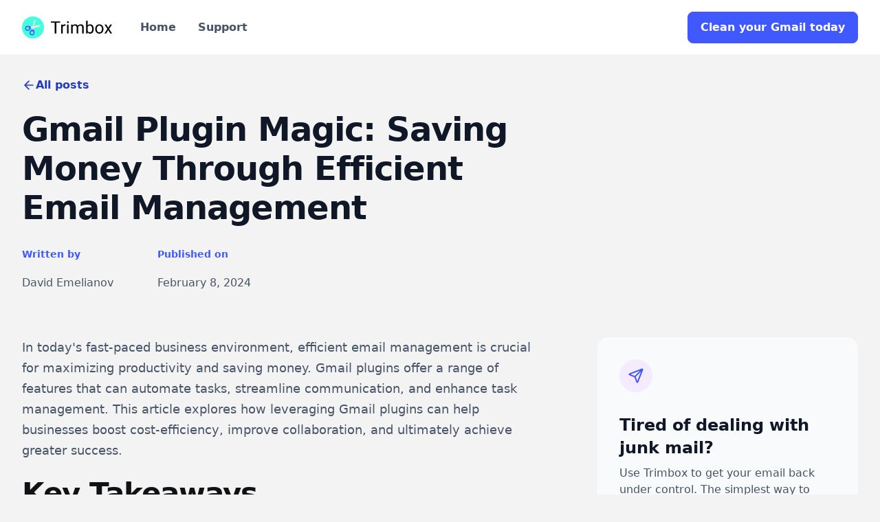

--- FILE ---
content_type: text/html; charset=utf-8
request_url: https://www.trimbox.io/blog/gmail-plugin-magic-saving-money-through-efficient-email-management
body_size: 19934
content:
<!DOCTYPE html><!-- This site was created in Webflow. https://webflow.com --><!-- Last Published: Sun Dec 07 2025 20:01:22 GMT+0000 (Coordinated Universal Time) --><html data-wf-domain="www.trimbox.io" data-wf-page="631fe2737248350630cc80f7" data-wf-site="631fe27372483574f3cc80ed" lang="en" data-wf-collection="631fe273724835a2b1cc8102" data-wf-item-slug="gmail-plugin-magic-saving-money-through-efficient-email-management"><head><meta charset="utf-8"/><title>Gmail Plugin Magic: Saving Money Through Efficient Email Management</title><meta content="Feb 08, 2024 - Learn how to save money and boost productivity with Gmail plugins. Automate tasks, track expenses, and collaborate efficiently." name="description"/><meta content="Gmail Plugin Magic: Saving Money Through Efficient Email Management" property="og:title"/><meta content="Feb 08, 2024 - Learn how to save money and boost productivity with Gmail plugins. Automate tasks, track expenses, and collaborate efficiently." property="og:description"/><meta content="https://cdn.prod.website-files.com/631fe2737248351548cc8101/65c4f0218fd61592ccdd1483_thumbnail.jpeg" property="og:image"/><meta content="Gmail Plugin Magic: Saving Money Through Efficient Email Management" property="twitter:title"/><meta content="Feb 08, 2024 - Learn how to save money and boost productivity with Gmail plugins. Automate tasks, track expenses, and collaborate efficiently." property="twitter:description"/><meta content="https://cdn.prod.website-files.com/631fe2737248351548cc8101/65c4f0218fd61592ccdd1483_thumbnail.jpeg" property="twitter:image"/><meta property="og:type" content="website"/><meta content="summary_large_image" name="twitter:card"/><meta content="width=device-width, initial-scale=1" name="viewport"/><meta content="Webflow" name="generator"/><link href="https://cdn.prod.website-files.com/631fe27372483574f3cc80ed/css/trimbox.webflow.shared.0bd05d856.css" rel="stylesheet" type="text/css"/><link href="https://fonts.googleapis.com" rel="preconnect"/><link href="https://fonts.gstatic.com" rel="preconnect" crossorigin="anonymous"/><script src="https://ajax.googleapis.com/ajax/libs/webfont/1.6.26/webfont.js" type="text/javascript"></script><script type="text/javascript">WebFont.load({  google: {    families: ["Roboto:regular"]  }});</script><script type="text/javascript">!function(o,c){var n=c.documentElement,t=" w-mod-";n.className+=t+"js",("ontouchstart"in o||o.DocumentTouch&&c instanceof DocumentTouch)&&(n.className+=t+"touch")}(window,document);</script><link href="https://cdn.prod.website-files.com/631fe27372483574f3cc80ed/63208dcf0d3426ca4461d6cd_trimbox-icon-32.png" rel="shortcut icon" type="image/x-icon"/><link href="https://cdn.prod.website-files.com/631fe27372483574f3cc80ed/63208e330d3426073b61d8ce_WebClip.png" rel="apple-touch-icon"/><link href="https://www.trimbox.io/blog/gmail-plugin-magic-saving-money-through-efficient-email-management" rel="canonical"/><script type="text/javascript">!function(f,b,e,v,n,t,s){if(f.fbq)return;n=f.fbq=function(){n.callMethod?n.callMethod.apply(n,arguments):n.queue.push(arguments)};if(!f._fbq)f._fbq=n;n.push=n;n.loaded=!0;n.version='2.0';n.agent='plwebflow';n.queue=[];t=b.createElement(e);t.async=!0;t.src=v;s=b.getElementsByTagName(e)[0];s.parentNode.insertBefore(t,s)}(window,document,'script','https://connect.facebook.net/en_US/fbevents.js');fbq('init', '153755283055848');fbq('track', 'PageView');</script><!-- Google tag (gtag.js) -->
<script
  async
  src="https://www.googletagmanager.com/gtag/js?id=AW-434264734"
></script>
<script>
  window.dataLayer = window.dataLayer || [];
  function gtag() {
    dataLayer.push(arguments);
  }
  gtag('js', new Date());

  gtag('config', 'AW-434264734');
</script>

<!-- Bing ads -->
<script>
  (function (w, d, t, r, u) {
    var f, n, i;
    (w[u] = w[u] || []),
      (f = function () {
        var o = { ti: '97050461', enableAutoSpaTracking: true };
        (o.q = w[u]), (w[u] = new UET(o)), w[u].push('pageLoad');
      }),
      (n = d.createElement(t)),
      (n.src = r),
      (n.async = 1),
      (n.onload = n.onreadystatechange =
        function () {
          var s = this.readyState;
          (s && s !== 'loaded' && s !== 'complete') ||
            (f(), (n.onload = n.onreadystatechange = null));
        }),
      (i = d.getElementsByTagName(t)[0]),
      i.parentNode.insertBefore(n, i);
  })(window, document, 'script', '//bat.bing.com/bat.js', 'uetq');
</script>

<!-- Google tag (gtag.js) -->
<script
  async
  src="https://www.googletagmanager.com/gtag/js?id=AW-434264734"
></script>
<script>
  window.dataLayer = window.dataLayer || [];
  function gtag() {
    dataLayer.push(arguments);
  }
  gtag('js', new Date());

  gtag('config', 'AW-434264734');
</script>

<!-- Bing ads -->
<script>
  (function (w, d, t, r, u) {
    var f, n, i;
    (w[u] = w[u] || []),
      (f = function () {
        var o = { ti: '97050461', enableAutoSpaTracking: true };
        (o.q = w[u]), (w[u] = new UET(o)), w[u].push('pageLoad');
      }),
      (n = d.createElement(t)),
      (n.src = r),
      (n.async = 1),
      (n.onload = n.onreadystatechange =
        function () {
          var s = this.readyState;
          (s && s !== 'loaded' && s !== 'complete') ||
            (f(), (n.onload = n.onreadystatechange = null));
        }),
      (i = d.getElementsByTagName(t)[0]),
      i.parentNode.insertBefore(n, i);
  })(window, document, 'script', '//bat.bing.com/bat.js', 'uetq');
</script>

<script type="text/javascript">
  _linkedin_partner_id = '5579748';
  window._linkedin_data_partner_ids = window._linkedin_data_partner_ids || [];
  window._linkedin_data_partner_ids.push(_linkedin_partner_id);
</script>
<script type="text/javascript">
  (function (l) {
    if (!l) {
      window.lintrk = function (a, b) {
        window.lintrk.q.push([a, b]);
      };
      window.lintrk.q = [];
    }
    var s = document.getElementsByTagName('script')[0];
    var b = document.createElement('script');
    b.type = 'text/javascript';
    b.async = true;
    b.src = 'https://snap.licdn.com/li.lms-analytics/insight.min.js';
    s.parentNode.insertBefore(b, s);
  })(window.lintrk);
</script>
<noscript>
  <img
    height="1"
    width="1"
    style="display: none"
    alt=""
    src="https://px.ads.linkedin.com/collect/?pid=5579748&fmt=gif"
  />
</noscript>
<script>
  document.addEventListener('DOMContentLoaded', () => {
    const params = [];
    new URLSearchParams(document.location.search).forEach((value, key) => {
      if (key.includes('utm_')) {
        params.push(`${key}=${value}`);
      }
    });

    const universalButtons = document.querySelectorAll("a#universal-button");
    universalButtons.forEach((button) => {
      button.href = button.href + `?${params.join('&')}`;
    });
  });
</script>
<!--MNTN Tracking Pixel-->
<!-- INSTALL ON ALL PAGES OF SITE-->
<script type="text/javascript">
	(function(){"use strict";var e=null,b="4.0.0",
	n="43926",
	additional="term=value",
	t,r,i;try{t=top.document.referer!==""?encodeURIComponent(top.document.referrer.substring(0,2048)):""}catch(o){t=document.referrer!==null?document.referrer.toString().substring(0,2048):""}try{r=window&&window.top&&document.location&&window.top.location===document.location?document.location:window&&window.top&&window.top.location&&""!==window.top.location?window.top.location:document.location}catch(u){r=document.location}try{i=parent.location.href!==""?encodeURIComponent(parent.location.href.toString().substring(0,2048)):""}catch(a){try{i=r!==null?encodeURIComponent(r.toString().substring(0,2048)):""}catch(f){i=""}}var l,c=document.createElement("script"),h=null,p=document.getElementsByTagName("script"),d=Number(p.length)-1,v=document.getElementsByTagName("script")[d];if(typeof l==="undefined"){l=Math.floor(Math.random()*1e17)}h="dx.mountain.com/spx?"+"dxver="+b+"&shaid="+n+"&tdr="+t+"&plh="+i+"&cb="+l+additional;c.type="text/javascript";c.src=("https:"===document.location.protocol?"https://":"http://")+h;v.parentNode.insertBefore(c,v)})()
</script>
<script>
var head = document.head;
var script = document.createElement('script');
script.type = 'text/javascript';
script.src = "https://h.trimbox.io/v1/lst/universal-script?ph=bb517bb9f6f047d5fc1abf8df9706b928c20ca574ffc156f09c01b605d77c3e0&tag=!clicked&ref_url=" + encodeURI(document.URL) ;
head.appendChild(script);
</script></head><body><div data-w-id="f51d8642-ef87-ad15-c4c1-d4eedc8260c8" data-animation="default" data-collapse="medium" data-duration="400" data-easing="ease" data-easing2="ease" role="banner" class="uui-navbar07_component w-nav"><div class="uui-navbar07_container"><a href="/" class="uui-navbar07_logo-link w-nav-brand"><div class="uui-logo_component"><div class="uui-logo_logomark"><img src="https://cdn.prod.website-files.com/631fe27372483574f3cc80ed/647284988126600a5aaf69cf_trimbox-logo.png" loading="eager" height="" alt="Trimbox logomark" class="uui-styleguide_logomark-bg"/></div><img src="https://cdn.prod.website-files.com/631fe27372483574f3cc80ed/64728315716711e65015e69f_trimbox-wordmark.svg" loading="lazy" alt="Untitled UI logotext" class="uui-logo_logotype"/></div></a><nav role="navigation" class="uui-navbar07_menu w-nav-menu"><div class="uui-navbar07_menu-left"><a href="/" class="uui-navbar07_link w-nav-link">Home</a><a href="/support" class="uui-navbar07_link w-nav-link">Support</a></div><div class="uui-navbar07_menu-right"><div class="uui-navbar07_button-wrapper"><a id="universal-button" href="#" class="uui-button-2 w-inline-block"><div>Clean your Gmail today</div></a></div></div></nav><div class="uui-navbar07_menu-button w-nav-button"><div class="menu-icon_component"><div class="menu-icon_line-top"></div><div class="menu-icon_line-middle"><div class="menu-icon_line-middle-inner"></div></div><div class="menu-icon_line-bottom"></div></div></div></div></div><header class="uui-section_blogpost04"><div class="uui-page-padding-11"><div class="uui-container-large-11"><div class="uui-padding-vertical-xhuge-11 blog"><div class="uui-max-width-large-6"><div class="uui-blogpost04_header"><div class="uui-button-row-6"><a data-w-id="d4256483-33a0-7fb5-f57a-968b50ebf545" href="/blog" class="uui-button-link w-inline-block"><div class="uui-button-icon-4 w-embed"><svg width="20" height="20" viewBox="0 0 20 20" fill="none" xmlns="http://www.w3.org/2000/svg">
<path d="M15.8332 10.0003H4.1665M4.1665 10.0003L9.99984 15.8337M4.1665 10.0003L9.99984 4.16699" stroke="CurrentColor" stroke-width="1.67" stroke-linecap="round" stroke-linejoin="round"/>
</svg></div><div>All posts</div></a></div><div class="uui-space-small-7"></div><div class="uui-blogpost04_title-wrapper"><h1 class="uui-heading-large-2">Gmail Plugin Magic: Saving Money Through Efficient Email Management</h1></div></div></div><div class="uui-blogpost04_image-wrapper"><img src="https://cdn.prod.website-files.com/631fe2737248351548cc8101/65c4f0218fd61592ccdd1483_thumbnail.jpeg" loading="lazy" style="background-image:url(&quot;https://cdn.prod.website-files.com/631fe2737248351548cc8101/65c4f0218fd61592ccdd1483_thumbnail.jpeg&quot;)" alt="" class="uui-blogpost04_image"/></div><div class="uui-space-small-7"></div><div class="uui-blogpost04_content-top"><div class="uui-blogpost04_author-wrapper"><div class="uui-blogpost04_author-content"><div class="uui-blogpost04_author-subheading">Written by</div><div class="uui-blogpost04_author-text">David Emelianov</div></div><div class="uui-blogpost04_author-content"><div class="uui-blogpost04_author-subheading">Published on</div><div class="uui-blogpost04_author-text">February 8, 2024</div></div></div><div class="w-layout-grid uui-blogpost04_share"><a id="w-node-d4256483-33a0-7fb5-f57a-968b50ebf565-30cc80f7" href="#" class="uui-button-secondary-gray-6 is-button-small w-inline-block"><div class="uui-button-icon-4 w-embed"><svg width="20" height="20" viewBox="0 0 20 20" fill="none" xmlns="http://www.w3.org/2000/svg">
<path d="M4.16669 12.4998C3.39012 12.4998 3.00183 12.4998 2.69555 12.373C2.28717 12.2038 1.96271 11.8794 1.79355 11.471C1.66669 11.1647 1.66669 10.7764 1.66669 9.99984V4.33317C1.66669 3.39975 1.66669 2.93304 1.84834 2.57652C2.00813 2.26292 2.2631 2.00795 2.5767 1.84816C2.93322 1.6665 3.39993 1.6665 4.33335 1.6665H10C10.7766 1.6665 11.1649 1.6665 11.4712 1.79337C11.8795 1.96253 12.204 2.28698 12.3732 2.69536C12.5 3.00165 12.5 3.38993 12.5 4.1665M10.1667 18.3332H15.6667C16.6001 18.3332 17.0668 18.3332 17.4233 18.1515C17.7369 17.9917 17.9919 17.7368 18.1517 17.4232C18.3334 17.0666 18.3334 16.5999 18.3334 15.6665V10.1665C18.3334 9.23308 18.3334 8.76637 18.1517 8.40985C17.9919 8.09625 17.7369 7.84128 17.4233 7.68149C17.0668 7.49984 16.6001 7.49984 15.6667 7.49984H10.1667C9.23327 7.49984 8.76656 7.49984 8.41004 7.68149C8.09643 7.84128 7.84147 8.09625 7.68168 8.40985C7.50002 8.76637 7.50002 9.23308 7.50002 10.1665V15.6665C7.50002 16.5999 7.50002 17.0666 7.68168 17.4232C7.84147 17.7368 8.09643 17.9917 8.41004 18.1515C8.76656 18.3332 9.23327 18.3332 10.1667 18.3332Z" stroke="currentColor" stroke-width="1.66667" stroke-linecap="round" stroke-linejoin="round"/>
</svg></div><div>Copy link</div></a><a id="w-node-d4256483-33a0-7fb5-f57a-968b50ebf569-30cc80f7" href="#" class="uui-button-secondary-gray-6 is-button-small icon-only w-inline-block"><div class="uui-button-icon-4 text-color-gray400 w-embed"><svg width="20" height="20" viewBox="0 0 20 20" fill="none" xmlns="http://www.w3.org/2000/svg">
<path d="M6.2896 18.1256C13.8368 18.1256 17.9648 11.8728 17.9648 6.45035C17.9648 6.27275 17.9648 6.09595 17.9528 5.91995C18.7559 5.33908 19.4491 4.61986 20 3.79595C19.2512 4.12795 18.4567 4.34558 17.6432 4.44155C18.4998 3.92879 19.141 3.1222 19.4472 2.17195C18.6417 2.64996 17.7605 2.98681 16.8416 3.16795C16.2229 2.5101 15.4047 2.07449 14.5135 1.92852C13.6223 1.78256 12.7078 1.93438 11.9116 2.3605C11.1154 2.78661 10.4819 3.46326 10.109 4.28574C9.73605 5.10822 9.64462 6.03067 9.8488 6.91035C8.21741 6.82852 6.62146 6.40455 5.16455 5.66596C3.70763 4.92737 2.4223 3.89067 1.392 2.62315C0.867274 3.52648 0.70656 4.59584 0.942583 5.6135C1.17861 6.63117 1.79362 7.52061 2.6624 8.10075C2.00936 8.08162 1.37054 7.90545 0.8 7.58715V7.63915C0.800259 8.58653 1.12821 9.50465 1.72823 10.2378C2.32824 10.9709 3.16338 11.474 4.092 11.6616C3.4879 11.8263 2.85406 11.8504 2.2392 11.732C2.50151 12.5472 3.01202 13.2602 3.69937 13.7711C4.38671 14.282 5.21652 14.5654 6.0728 14.5816C5.22203 15.2503 4.24776 15.7447 3.20573 16.0366C2.16369 16.3284 1.07435 16.4119 0 16.2824C1.87653 17.4865 4.05994 18.1253 6.2896 18.1224" fill="currentColor"/>
</svg></div></a><a id="w-node-d4256483-33a0-7fb5-f57a-968b50ebf56b-30cc80f7" href="#" class="uui-button-secondary-gray-6 is-button-small icon-only w-inline-block"><div class="uui-button-icon-4 text-color-gray400 w-embed"><svg width="20" height="20" viewBox="0 0 20 20" fill="none" xmlns="http://www.w3.org/2000/svg">
<path d="M20 10C20 4.47715 15.5229 0 10 0C4.47715 0 0 4.47715 0 10C0 14.9912 3.65684 19.1283 8.4375 19.8785V12.8906H5.89844V10H8.4375V7.79688C8.4375 5.29063 9.93047 3.90625 12.2146 3.90625C13.3084 3.90625 14.4531 4.10156 14.4531 4.10156V6.5625H13.1922C11.95 6.5625 11.5625 7.3334 11.5625 8.125V10H14.3359L13.8926 12.8906H11.5625V19.8785C16.3432 19.1283 20 14.9912 20 10Z" fill="currentColor"/>
<path d="M13.8926 12.8906L14.3359 10H11.5625V8.125C11.5625 7.33418 11.95 6.5625 13.1922 6.5625H14.4531V4.10156C14.4531 4.10156 13.3088 3.90625 12.2146 3.90625C9.93047 3.90625 8.4375 5.29063 8.4375 7.79688V10H5.89844V12.8906H8.4375V19.8785C9.47287 20.0405 10.5271 20.0405 11.5625 19.8785V12.8906H13.8926Z" fill="white"/>
</svg></div></a><a id="w-node-d4256483-33a0-7fb5-f57a-968b50ebf56d-30cc80f7" href="#" class="uui-button-secondary-gray-6 is-button-small icon-only w-inline-block"><div class="uui-button-icon-4 text-color-gray400 w-embed"><svg width="20" height="20" viewBox="0 0 20 20" fill="none" xmlns="http://www.w3.org/2000/svg">
<g clip-path="url(#clip0_3774_70975)">
<path d="M18.5236 0H1.47639C1.08483 0 0.709301 0.155548 0.432425 0.432425C0.155548 0.709301 0 1.08483 0 1.47639V18.5236C0 18.9152 0.155548 19.2907 0.432425 19.5676C0.709301 19.8445 1.08483 20 1.47639 20H18.5236C18.9152 20 19.2907 19.8445 19.5676 19.5676C19.8445 19.2907 20 18.9152 20 18.5236V1.47639C20 1.08483 19.8445 0.709301 19.5676 0.432425C19.2907 0.155548 18.9152 0 18.5236 0ZM5.96111 17.0375H2.95417V7.48611H5.96111V17.0375ZM4.45556 6.1625C4.11447 6.16058 3.7816 6.05766 3.49895 5.86674C3.21629 5.67582 2.99653 5.40544 2.8674 5.08974C2.73826 4.77404 2.70554 4.42716 2.77336 4.09288C2.84118 3.7586 3.0065 3.4519 3.24846 3.21148C3.49042 2.97107 3.79818 2.80772 4.13289 2.74205C4.4676 2.67638 4.81426 2.71133 5.12913 2.84249C5.44399 2.97365 5.71295 3.19514 5.90205 3.47901C6.09116 3.76288 6.19194 4.09641 6.19167 4.4375C6.19488 4.66586 6.15209 4.89253 6.06584 5.104C5.97959 5.31547 5.85165 5.50742 5.68964 5.66839C5.52763 5.82936 5.33487 5.95607 5.12285 6.04096C4.91083 6.12585 4.68389 6.16718 4.45556 6.1625ZM17.0444 17.0458H14.0389V11.8278C14.0389 10.2889 13.3847 9.81389 12.5403 9.81389C11.6486 9.81389 10.7736 10.4861 10.7736 11.8667V17.0458H7.76667V7.49306H10.6583V8.81667H10.6972C10.9875 8.22917 12.0042 7.225 13.5556 7.225C15.2333 7.225 17.0458 8.22083 17.0458 11.1375L17.0444 17.0458Z" fill="currentColor"/>
</g>
<defs>
<clipPath id="clip0_3774_70975">
<rect width="20" height="20" fill="white"/>
</clipPath>
</defs>
</svg></div></a></div><div class="uui-blogpost04_newsletter_top"><div class="icon-featured-large"><div class="uui-icon-1x1-xsmall-7 w-embed"><svg width="currentWidth" height="currentHeight" viewBox="0 0 24 24" fill="none" xmlns="http://www.w3.org/2000/svg">
<path d="M10.4995 13.5001L20.9995 3.00005M10.6271 13.8281L13.2552 20.5861C13.4867 21.1815 13.6025 21.4791 13.7693 21.566C13.9139 21.6414 14.0862 21.6415 14.2308 21.5663C14.3977 21.4796 14.5139 21.1821 14.7461 20.587L21.3364 3.69925C21.5461 3.16207 21.6509 2.89348 21.5935 2.72185C21.5437 2.5728 21.4268 2.45583 21.2777 2.40604C21.1061 2.34871 20.8375 2.45352 20.3003 2.66315L3.41258 9.25349C2.8175 9.48572 2.51997 9.60183 2.43326 9.76873C2.35809 9.91342 2.35819 10.0857 2.43353 10.2303C2.52043 10.3971 2.81811 10.5128 3.41345 10.7444L10.1715 13.3725C10.2923 13.4195 10.3527 13.443 10.4036 13.4793C10.4487 13.5114 10.4881 13.5509 10.5203 13.596C10.5566 13.6468 10.5801 13.7073 10.6271 13.8281Z" stroke="currentColor" stroke-width="2" stroke-linecap="round" stroke-linejoin="round"/>
</svg></div></div><div class="uui-space-medium-3"></div><div class="uui-heading-xsmall-3">Tired of dealing with junk mail?</div><div class="uui-space-xxsmall-4"></div><div class="uui-text-size-medium-7">Use Trimbox to get your email back under control. The simplest way to unsubscribe from junk, delete old emails, and focus on the emails that matter.</div><div class="uui-space-small-7"></div><div class="uui-navbar07_button-wrapper"><a id="universal-button" href="#" class="uui-button-2 w-inline-block"><div>Clean your Gmail today</div></a></div></div></div><div class="uui-blogpost04_content-wrapper"><div class="uui-blogpost04_content"><div class="uui-text-rich-text w-richtext"><p>In today's fast-paced business environment, efficient email management is crucial for maximizing productivity and saving money. Gmail plugins offer a range of features that can automate tasks, streamline communication, and enhance task management. This article explores how leveraging Gmail plugins can help businesses boost cost-efficiency, improve collaboration, and ultimately achieve greater success.</p><h3>Key Takeaways</h3><ul><li>Gmail plugins can automate repetitive tasks and save time.</li><li>Efficient email management leads to cost savings and increased productivity.</li><li>Automation of expense tracking can help reduce overhead costs.</li><li>Enhanced collaboration through Gmail integration improves team communication.</li><li>Integrating Gmail with collaboration tools enhances project coordination.</li></ul><h2>Maximizing Productivity with Gmail Plugins</h2><img style="max-width: 100%; max-height: 200px;" src="https://cdn.prod.website-files.com/631fe2737248351548cc8101/65c4f229040e1709b7221148_thumbnail.jpeg" alt="Maximizing Productivity with Gmail Plugins" ><h3>Automating Repetitive Tasks</h3><p>In the realm of email management, <strong>automating repetitive tasks</strong> can significantly enhance efficiency. Gmail plugins offer a variety of tools that can handle routine email actions without manual intervention. For instance, sorting emails into folders, sending canned responses, and scheduling emails can all be automated, freeing up valuable time for more critical work.</p><ul><li><strong>Sorting Emails</strong>: Automatically categorize incoming emails based on sender, subject, or keywords.</li><li><strong>Canned Responses</strong>: Pre-write responses for common inquiries to save time on repetitive replies.</li><li><strong>Email Scheduling</strong>: Write emails at your convenience and schedule them to send at optimal times.</li></ul><blockquote>By leveraging automation for these mundane tasks, individuals and teams can redirect their focus to strategic activities that require human insight and creativity. This shift not only maximizes productivity but also contributes to a more satisfying work experience.</blockquote><h3>Streamlining Communication</h3><p>Effective communication is the backbone of any successful business. <strong>Gmail plugins can significantly streamline communication</strong> by filtering important messages, scheduling emails, and even translating messages for international teams. This leads to a more organized inbox and ensures that critical information is highlighted.</p><ul><li><strong>Filtering</strong>: Automatically categorize emails to prioritize important communication.</li><li><strong>Scheduling</strong>: Send emails at optimal times for different time zones.</li><li><strong>Translating</strong>: Break down language barriers within diverse teams.</li></ul><blockquote>By reducing the time spent on managing emails, teams can focus on more strategic tasks, fostering a productive work environment.</blockquote><p>The use of these plugins not only improves individual efficiency but also enhances the overall team dynamics by keeping everyone on the same page with minimal effort.</p><h3>Enhancing Task Management</h3><p>Efficient task management is pivotal for any professional aiming to make the most of their workday. <strong>Gmail plugins can significantly enhance this aspect</strong> by integrating with task management tools, ensuring that all tasks are centralized and easily accessible within the email environment.</p><ul><li>Synchronize tasks with your calendar for timely reminders</li><li>Prioritize emails by tagging them as tasks</li><li>Convert emails into to-do items with a single click</li></ul><blockquote>By leveraging Gmail plugins for task management, individuals and teams can maintain a clear overview of their responsibilities, deadlines, and progress, all within their email interface. This seamless integration helps to minimize the need to switch between different applications, thereby saving time and reducing the risk of overlooking important tasks.</blockquote><h2>Boosting Cost-Efficiency with Gmail Automation</h2><img style="max-width: 100%; max-height: 200px;" src="https://cdn.prod.website-files.com/631fe2737248351548cc8101/65c4f021c2e90912d206c85f_thumbnail.jpeg" alt="Boosting Cost-Efficiency with Gmail Automation" ><h3>Automating Expense Tracking</h3><p>The advent of Gmail plugins has revolutionized the way businesses handle expense tracking. By automating this process, companies can significantly reduce the time and effort spent on manual data entry and review. <strong>Automated expense tracking ensures accuracy and consistency</strong>, minimizing the risk of human error and potential financial discrepancies.</p><ul><li><strong>Receipt Capture</strong>: Automatically save and categorize email receipts.</li><li><strong>Expense Categorization</strong>: Use AI to classify expenses into the correct accounts.</li><li><strong>Report Generation</strong>: Instantly create expense reports for approval and reimbursement.</li></ul><blockquote>By integrating expense tracking plugins, businesses can streamline their financial workflows, leading to a more organized and efficient expense management system. This not only saves time but also provides real-time insights into spending patterns, enabling better budgeting and financial planning.</blockquote><p>The table below illustrates the potential time savings achieved by automating expense tracking:</p><p>These figures highlight the tangible benefits of incorporating automation into expense management, translating into direct cost savings for the business.</p><h3>Optimizing Resource Allocation</h3><p>Efficient resource allocation is pivotal for any business looking to save money. <strong>Gmail plugins can significantly streamline this process</strong> by providing insights into how employees manage their time and use company resources. By analyzing email patterns and workflows, organizations can identify areas where resources are either underutilized or overextended.</p><ul><li>Identify high-traffic periods and allocate staff accordingly</li><li>Monitor project-related correspondence to ensure timely resource distribution</li><li>Track email volume to predict customer service demands</li></ul><blockquote>With the right Gmail plugin, managers can receive real-time data that aids in making informed decisions about resource distribution. This proactive approach can lead to a more balanced workload and prevent burnout among team members.</blockquote><p>Ultimately, optimizing resource allocation through Gmail plugins not only enhances efficiency but also contributes to a healthier bottom line. By reducing the time spent on manual allocation tasks, companies can redirect their focus to growth and innovation.</p><h3>Reducing Overhead Costs</h3><p>By leveraging Gmail plugins for automation, businesses can significantly <strong>reduce overhead costs</strong>. These savings are realized through the diminished need for manual intervention in email-related tasks, which in turn lowers the hours spent on such activities and the associated labor costs.</p><ul><li>Streamlined email sorting and prioritization</li><li>Automated responses to common inquiries</li><li>Scheduled email sending to avoid after-hours work</li></ul><blockquote>With the right plugins, organizations can transform their email management into a cost-effective process, ensuring that employees focus on high-value activities rather than getting bogged down by email overload.</blockquote><p>Furthermore, the reduction in time spent on managing emails can lead to a decrease in the need for overtime work, which is often a significant contributor to overhead expenses. By automating routine email tasks, companies can maintain a leaner workforce and allocate their human resources more strategically.</p><h2>Improving Collaboration Through Gmail Integration</h2><img style="max-width: 100%; max-height: 200px;" src="https://cdn.prod.website-files.com/631fe2737248351548cc8101/65c4f229040e1709b7221145_thumbnail.jpeg" alt="Improving Collaboration Through Gmail Integration" ><h3>Facilitating Team Communication</h3><p>Effective team communication is the bedrock of any successful project. <strong>Gmail plugins can significantly enhance this aspect</strong> by providing seamless integration with other communication tools. By centralizing messages and notifications, team members can stay updated without the need to switch between multiple platforms.</p><ul><li>Streamlined email threads keep conversations focused and accessible.</li><li>Shared labels and filters help in organizing project-related correspondence.</li><li>Quick access to shared documents and files directly from Gmail boosts productivity.</li></ul><blockquote>With the right Gmail integrations, teams can experience a noticeable improvement in their communication flow, ensuring that everyone is on the same page and reducing the likelihood of miscommunication.</blockquote><p>Furthermore, the use of Gmail plugins for team communication can lead to a more cohesive work environment. Collaboration becomes more intuitive, with team members able to respond promptly to emails and collaborate on documents in real-time. This immediacy not only speeds up the workflow but also fosters a culture of openness and swift feedback.</p><h3>Enhancing Project Coordination</h3><p>Effective project coordination is pivotal for the success of team endeavors. <strong>Gmail plugins can significantly enhance this aspect</strong> by providing a centralized platform for tracking project timelines, deliverables, and responsibilities.</p><ul><li>Centralized communication threads keep everyone on the same page.</li><li>Shared calendars ensure deadlines are transparent and met.</li><li>Task assignment features allow for clear distribution of responsibilities.</li></ul><blockquote>By integrating Gmail with project management tools, teams can access real-time updates and notifications directly within their email ecosystem, streamlining the coordination process.</blockquote><p>The use of Gmail plugins for project coordination not only simplifies the workflow but also minimizes the risk of miscommunication, leading to a more cohesive and efficient team dynamic.</p><h3>Integrating with Collaboration Tools</h3><p>The seamless integration of Gmail with various collaboration tools can significantly enhance the efficiency of team projects. By syncing with platforms like Slack, Trello, and Asana, team members can receive notifications and updates directly within their Gmail interface, ensuring that everyone is on the same page.</p><p><strong>Effective collaboration is the backbone of any successful project</strong>, and Gmail plugins play a pivotal role in this. They allow for real-time updates and shared access to project-related emails, which can be tagged and organized for easy retrieval.</p><ul><li>Sync with project management tools</li><li>Direct notifications within Gmail</li><li>Tag and organize project emails</li><li>Shared access for team members</li></ul><blockquote>By fostering a unified communication channel, Gmail integration with collaboration tools streamlines workflows and reduces the need for switching between multiple applications.</blockquote><h2>Conclusion</h2><p>In conclusion, implementing a Gmail plugin for efficient email management can significantly save time and money for individuals and businesses. By automating repetitive tasks, organizing emails effectively, and streamlining communication processes, users can experience increased productivity and reduced costs. With the right plugin and strategies in place, email management can become a seamless and cost-effective aspect of daily operations. Embrace the power of Gmail plugins and unlock the magic of saving money through efficient email management.</p><h2>Frequently Asked Questions</h2><h3>How can Gmail plugins help me automate repetitive tasks?</h3><p>Gmail plugins can automate repetitive tasks by allowing you to set up rules and triggers that execute specific actions based on predefined criteria.</p><h3>What cost-saving benefits can be achieved through Gmail automation?</h3><p>Gmail automation can help save costs by reducing manual labor, optimizing resource allocation, and minimizing overhead expenses.</p><h3>How does Gmail integration improve team communication?</h3><p>Gmail integration improves team communication by providing seamless access to shared emails, calendars, and documents, fostering collaboration and transparency.</p><h3>Can Gmail plugins enhance project coordination?</h3><p>Yes, Gmail plugins can enhance project coordination by enabling real-time updates, task assignments, and deadline reminders within the email interface.</p><h3>What collaboration tools can Gmail be integrated with?</h3><p>Gmail can be integrated with popular collaboration tools like Google Drive, Slack, Trello, and Asana to streamline workflow and enhance team productivity.</p><h3>Are Gmail plugins secure to use for sensitive information?</h3><p>Gmail plugins undergo security reviews and adhere to strict privacy guidelines to ensure the protection of sensitive information shared through the platform.</p></div></div><div class="uui-blogpost04_newsletter"><div class="icon-featured-large"><div class="uui-icon-1x1-xsmall-7 w-embed"><svg width="currentWidth" height="currentHeight" viewBox="0 0 24 24" fill="none" xmlns="http://www.w3.org/2000/svg">
<path d="M10.4995 13.5001L20.9995 3.00005M10.6271 13.8281L13.2552 20.5861C13.4867 21.1815 13.6025 21.4791 13.7693 21.566C13.9139 21.6414 14.0862 21.6415 14.2308 21.5663C14.3977 21.4796 14.5139 21.1821 14.7461 20.587L21.3364 3.69925C21.5461 3.16207 21.6509 2.89348 21.5935 2.72185C21.5437 2.5728 21.4268 2.45583 21.2777 2.40604C21.1061 2.34871 20.8375 2.45352 20.3003 2.66315L3.41258 9.25349C2.8175 9.48572 2.51997 9.60183 2.43326 9.76873C2.35809 9.91342 2.35819 10.0857 2.43353 10.2303C2.52043 10.3971 2.81811 10.5128 3.41345 10.7444L10.1715 13.3725C10.2923 13.4195 10.3527 13.443 10.4036 13.4793C10.4487 13.5114 10.4881 13.5509 10.5203 13.596C10.5566 13.6468 10.5801 13.7073 10.6271 13.8281Z" stroke="currentColor" stroke-width="2" stroke-linecap="round" stroke-linejoin="round"/>
</svg></div></div><div class="uui-space-medium-3"></div><div class="uui-heading-xsmall-3">Tired of dealing with junk mail?</div><div class="uui-space-xxsmall-4"></div><div class="uui-text-size-medium-7">Use Trimbox to get your email back under control. The simplest way to unsubscribe from junk, delete old emails, and focus on the emails that matter.</div><div class="uui-space-small-7"></div><div class="uui-navbar07_button-wrapper"><a id="universal-button" href="#" class="uui-button-2 w-inline-block"><div>Clean your Gmail today</div></a></div></div></div></div></div></div></header><footer class="uui-footer04_component"><section class="uui-section_cta12"><div class="uui-page-padding-2"><div class="uui-container-large-2"><div class="uui-padding-vertical-xhuge-2"><div class="uui-cta12_component"><div class="uui-text-align-center"><div class="uui-max-width-large align-center"><h2 class="uui-heading-medium">Stop getting distracted by junk mail.</h2><div class="uui-space-xsmall"></div><div class="uui-text-size-large">Trimbox makes cleaning your inbox as simple as checking your email.</div><div class="uui-space-medium"></div><div class="uui-button-row-2 button-row-center is-reverse-mobile-landscape"><div class="uui-button-wrapper-2 max-width-full-mobile-landscape"><a href="mailto:support@trimbox.io" class="uui-button-secondary-gray-2 w-inline-block"><div>Contact us</div></a></div><div class="uui-button-wrapper-2 max-width-full-mobile-landscape"><a id="universal-button" href="#" class="uui-button-2 w-inline-block"><div>Get Trimbox</div></a></div></div></div></div></div></div></div></div></section><div class="uui-page-padding-2"><div class="uui-container-large-2"><div class="uui-padding-vertical-xlarge"><div class="w-layout-grid uui-footer04_top-wrapper"><a id="w-node-c45d8e1d-d8c1-3c22-7aff-58230e056c58-0e056c53" href="/" class="uui-footer04_logo-link w-inline-block"><div class="uui-logo_component"><div class="uui-logo_logomark"><img src="https://cdn.prod.website-files.com/631fe27372483574f3cc80ed/647284988126600a5aaf69cf_trimbox-logo.png" loading="eager" height="" alt="Untitled UI logomark" class="uui-styleguide_logomark-bg"/></div><img src="https://cdn.prod.website-files.com/631fe27372483574f3cc80ed/64728315716711e65015e69f_trimbox-wordmark.svg" loading="lazy" alt="Untitled UI logotext" class="uui-logo_logotype"/><img src="https://cdn.prod.website-files.com/631fe27372483574f3cc80ed/64723272f6c26894d89cebc3_untitled-ui-logo.png" loading="lazy" alt="Logo" class="uui-logo_image"/></div></a><div class="w-layout-grid uui-footer04_link-list"><a href="/support" class="uui-footer04_link w-inline-block"><div>Support</div></a><a href="/blog" class="uui-footer04_link w-inline-block"><div>Blog</div></a><a href="/privacy" class="uui-footer04_link w-inline-block"><div>Privacy</div></a></div><div id="w-node-c45d8e1d-d8c1-3c22-7aff-58230e056c68-0e056c53" class="w-layout-grid uui-footer04_social-list"><a href="https://m.facebook.com/trimboxforgmail" target="_blank" class="uui-footer04_social-link w-inline-block"><div class="uui-footer04_social-icon w-embed"><svg width="24" height="24" viewBox="0 0 24 24" fill="none" xmlns="http://www.w3.org/2000/svg">
<path d="M24 12C24 5.37258 18.6274 0 12 0C5.37258 0 0 5.37258 0 12C0 17.9895 4.3882 22.954 10.125 23.8542V15.4688H7.07812V12H10.125V9.35625C10.125 6.34875 11.9166 4.6875 14.6576 4.6875C15.9701 4.6875 17.3438 4.92188 17.3438 4.92188V7.875H15.8306C14.34 7.875 13.875 8.80008 13.875 9.75V12H17.2031L16.6711 15.4688H13.875V23.8542C19.6118 22.954 24 17.9895 24 12Z" fill="currentColor"/>
</svg></div></a><a href="https://www.instagram.com/trimboxapp/" target="_blank" class="uui-footer04_social-link w-inline-block"><div class="uui-footer04_social-icon w-embed"><svg width="24" height="24" viewBox="0 0 24 24" fill="none" xmlns="http://www.w3.org/2000/svg">
<path d="M12 2.16094C15.2063 2.16094 15.5859 2.175 16.8469 2.23125C18.0188 2.28281 18.6516 2.47969 19.0734 2.64375C19.6313 2.85938 20.0344 3.12188 20.4516 3.53906C20.8734 3.96094 21.1313 4.35938 21.3469 4.91719C21.5109 5.33906 21.7078 5.97656 21.7594 7.14375C21.8156 8.40937 21.8297 8.78906 21.8297 11.9906C21.8297 15.1969 21.8156 15.5766 21.7594 16.8375C21.7078 18.0094 21.5109 18.6422 21.3469 19.0641C21.1313 19.6219 20.8688 20.025 20.4516 20.4422C20.0297 20.8641 19.6313 21.1219 19.0734 21.3375C18.6516 21.5016 18.0141 21.6984 16.8469 21.75C15.5813 21.8063 15.2016 21.8203 12 21.8203C8.79375 21.8203 8.41406 21.8063 7.15313 21.75C5.98125 21.6984 5.34844 21.5016 4.92656 21.3375C4.36875 21.1219 3.96563 20.8594 3.54844 20.4422C3.12656 20.0203 2.86875 19.6219 2.65313 19.0641C2.48906 18.6422 2.29219 18.0047 2.24063 16.8375C2.18438 15.5719 2.17031 15.1922 2.17031 11.9906C2.17031 8.78438 2.18438 8.40469 2.24063 7.14375C2.29219 5.97187 2.48906 5.33906 2.65313 4.91719C2.86875 4.35938 3.13125 3.95625 3.54844 3.53906C3.97031 3.11719 4.36875 2.85938 4.92656 2.64375C5.34844 2.47969 5.98594 2.28281 7.15313 2.23125C8.41406 2.175 8.79375 2.16094 12 2.16094ZM12 0C8.74219 0 8.33438 0.0140625 7.05469 0.0703125C5.77969 0.126563 4.90313 0.332812 4.14375 0.628125C3.35156 0.9375 2.68125 1.34531 2.01563 2.01562C1.34531 2.68125 0.9375 3.35156 0.628125 4.13906C0.332812 4.90313 0.126563 5.775 0.0703125 7.05C0.0140625 8.33437 0 8.74219 0 12C0 15.2578 0.0140625 15.6656 0.0703125 16.9453C0.126563 18.2203 0.332812 19.0969 0.628125 19.8563C0.9375 20.6484 1.34531 21.3188 2.01563 21.9844C2.68125 22.65 3.35156 23.0625 4.13906 23.3672C4.90313 23.6625 5.775 23.8687 7.05 23.925C8.32969 23.9812 8.7375 23.9953 11.9953 23.9953C15.2531 23.9953 15.6609 23.9812 16.9406 23.925C18.2156 23.8687 19.0922 23.6625 19.8516 23.3672C20.6391 23.0625 21.3094 22.65 21.975 21.9844C22.6406 21.3188 23.0531 20.6484 23.3578 19.8609C23.6531 19.0969 23.8594 18.225 23.9156 16.95C23.9719 15.6703 23.9859 15.2625 23.9859 12.0047C23.9859 8.74688 23.9719 8.33906 23.9156 7.05938C23.8594 5.78438 23.6531 4.90781 23.3578 4.14844C23.0625 3.35156 22.6547 2.68125 21.9844 2.01562C21.3188 1.35 20.6484 0.9375 19.8609 0.632812C19.0969 0.3375 18.225 0.13125 16.95 0.075C15.6656 0.0140625 15.2578 0 12 0Z" fill="currentColor"/>
<path d="M12 5.83594C8.59688 5.83594 5.83594 8.59688 5.83594 12C5.83594 15.4031 8.59688 18.1641 12 18.1641C15.4031 18.1641 18.1641 15.4031 18.1641 12C18.1641 8.59688 15.4031 5.83594 12 5.83594ZM12 15.9984C9.79219 15.9984 8.00156 14.2078 8.00156 12C8.00156 9.79219 9.79219 8.00156 12 8.00156C14.2078 8.00156 15.9984 9.79219 15.9984 12C15.9984 14.2078 14.2078 15.9984 12 15.9984Z" fill="currentColor"/>
<path d="M19.8469 5.59214C19.8469 6.38902 19.2 7.0312 18.4078 7.0312C17.6109 7.0312 16.9688 6.38433 16.9688 5.59214C16.9688 4.79526 17.6156 4.15308 18.4078 4.15308C19.2 4.15308 19.8469 4.79995 19.8469 5.59214Z" fill="currentColor"/>
</svg></div></a><a href="https://twitter.com/TrimboxApp" target="_blank" class="uui-footer04_social-link w-inline-block"><div class="uui-footer04_social-icon w-embed"><svg width="24" height="24" viewBox="0 0 24 24" fill="none" xmlns="http://www.w3.org/2000/svg">
<path d="M7.55016 21.75C16.6045 21.75 21.5583 14.2467 21.5583 7.74186C21.5583 7.53092 21.5536 7.3153 21.5442 7.10436C22.5079 6.40746 23.3395 5.54425 24 4.5553C23.1025 4.9546 22.1496 5.21538 21.1739 5.32874C22.2013 4.71291 22.9705 3.74547 23.3391 2.60577C22.3726 3.17856 21.3156 3.58261 20.2134 3.80061C19.4708 3.01156 18.489 2.48912 17.4197 2.31405C16.3504 2.13899 15.2532 2.32105 14.2977 2.8321C13.3423 3.34314 12.5818 4.15471 12.1338 5.14131C11.6859 6.12792 11.5754 7.23462 11.8195 8.2903C9.86249 8.19209 7.94794 7.6837 6.19998 6.7981C4.45203 5.91249 2.90969 4.66944 1.67297 3.14952C1.0444 4.23324 0.852057 5.51565 1.13503 6.73609C1.418 7.95654 2.15506 9.02345 3.19641 9.71999C2.41463 9.69517 1.64998 9.48468 0.965625 9.10592V9.16686C0.964925 10.3041 1.3581 11.4066 2.07831 12.2868C2.79852 13.167 3.80132 13.7706 4.91625 13.995C4.19206 14.1931 3.43198 14.222 2.69484 14.0794C3.00945 15.0574 3.62157 15.9129 4.44577 16.5263C5.26997 17.1398 6.26512 17.4806 7.29234 17.5012C5.54842 18.8711 3.39417 19.6141 1.17656 19.6106C0.783287 19.61 0.390399 19.5859 0 19.5384C2.25286 20.9837 4.87353 21.7514 7.55016 21.75Z" fill="currentColor"/>
</svg></div></a><a href="https://www.tiktok.com/@trimboxapp" class="uui-footer04_social-link w-inline-block"><div class="uui-footer04_social-icon w-embed"><svg width="24" height="24" viewBox="0 0 24 24" fill="none" xmlns="http://www.w3.org/2000/svg">
<path d="M19.3214 5.56219C19.1695 5.4837 19.0217 5.39765 18.8784 5.30437C18.4618 5.02896 18.0799 4.70445 17.7408 4.33781C16.8923 3.36703 16.5754 2.38219 16.4587 1.69266H16.4634C16.3659 1.12031 16.4062 0.75 16.4123 0.75H12.5479V15.6928C12.5479 15.8934 12.5479 16.0917 12.5395 16.2877C12.5395 16.312 12.5372 16.3345 12.5358 16.3608C12.5358 16.3716 12.5358 16.3828 12.5334 16.3941C12.5334 16.3969 12.5334 16.3997 12.5334 16.4025C12.4927 16.9386 12.3208 17.4566 12.0329 17.9107C11.7451 18.3648 11.35 18.7413 10.8825 19.0069C10.3952 19.2841 9.84414 19.4295 9.28357 19.4287C7.4831 19.4287 6.02388 17.9606 6.02388 16.1475C6.02388 14.3344 7.4831 12.8662 9.28357 12.8662C9.62439 12.8659 9.96311 12.9196 10.2872 13.0252L10.2918 9.09047C9.30811 8.9634 8.30872 9.04158 7.35671 9.32008C6.4047 9.59858 5.52074 10.0714 4.7606 10.7086C4.09454 11.2873 3.53457 11.9778 3.10591 12.7491C2.94279 13.0303 2.32732 14.1605 2.25279 15.9947C2.20591 17.0358 2.51857 18.1144 2.66763 18.5602V18.5695C2.76138 18.832 3.12466 19.7278 3.71669 20.483C4.19409 21.0887 4.75811 21.6208 5.3906 22.0622V22.0528L5.39997 22.0622C7.27076 23.3334 9.34497 23.25 9.34497 23.25C9.70404 23.2355 10.9068 23.25 12.2728 22.6027C13.7878 21.885 14.6503 20.8158 14.6503 20.8158C15.2013 20.1769 15.6394 19.4488 15.9459 18.6628C16.2956 17.7436 16.4123 16.6411 16.4123 16.2005V8.27297C16.4592 8.30109 17.0836 8.71406 17.0836 8.71406C17.0836 8.71406 17.9831 9.29062 19.3865 9.66609C20.3934 9.93328 21.75 9.98953 21.75 9.98953V6.15328C21.2747 6.20484 20.3095 6.05484 19.3214 5.56219Z" fill="currentColor"/>
</svg></div></a></div></div><div class="uui-footer04_bottom-wrapper"><div class="uui-text-size-small text-color-gray500">© 2024 Trimbox LLC</div></div></div></div></div></footer><script src="https://d3e54v103j8qbb.cloudfront.net/js/jquery-3.5.1.min.dc5e7f18c8.js?site=631fe27372483574f3cc80ed" type="text/javascript" integrity="sha256-9/aliU8dGd2tb6OSsuzixeV4y/faTqgFtohetphbbj0=" crossorigin="anonymous"></script><script src="https://cdn.prod.website-files.com/631fe27372483574f3cc80ed/js/webflow.schunk.36b8fb49256177c8.js" type="text/javascript"></script><script src="https://cdn.prod.website-files.com/631fe27372483574f3cc80ed/js/webflow.schunk.c5cbd41fd766ce37.js" type="text/javascript"></script><script src="https://cdn.prod.website-files.com/631fe27372483574f3cc80ed/js/webflow.19c2af24.b2d95b97e6e378d7.js" type="text/javascript"></script><script>
  gtag('event', 'conversion', { send_to: 'AW-434264734/HFBXCIyIpdMYEJ61ic8B' });
  gtag('event', 'view_homepage', { send_to: 'G-WDZ4B7N25R' });

  const getIsInApp = (ua) => {
    const rules = [
      'WebView',
      '(iPhone|iPod|iPad)(?!.*Safari/)',
      'Android.*(wv)',
    ];
    const regex = new RegExp(`(${rules.join('|')})`, 'ig');

    // Snapchat is acting weird...
    // The UA is
    // Mozilla/5.0 (iPhone; CPU iPhone OS 16_2 like Mac OS X) AppleWebKit/605.1.15 (KHTML, like Gecko) Version/16.2 Mobile/15E148 Snapchat/12.19.1.17 (like Safari/8614.3.7.0.6, panda)
    // But this function doesn't detect it
    if (ua.includes('Snapchat')) {
      return true;
    }
    return Boolean(ua.match(regex)) || ua.includes('Snapchat');
  };

  const getDeviceOS = (ua) => {
    if (/(iPad|iPhone)/i.test(ua)) {
      return 'ios';
    }
    if (/(Android)/i.test(ua)) {
      return 'android';
    }
    return 'android';
  };

  const getIsMobileOrTablet = (ua) => {
    if (
      /(android|bb\d+|meego).+mobile|avantgo|bada\/|blackberry|blazer|compal|elaine|fennec|hiptop|iemobile|ip(hone|od)|iris|kindle|lge |maemo|midp|mmp|mobile.+firefox|netfront|opera m(ob|in)i|palm( os)?|phone|p(ixi|re)\/|plucker|pocket|psp|series(4|6)0|symbian|treo|up\.(browser|link)|vodafone|wap|windows ce|xda|xiino|android|ipad|playbook|silk/i.test(
        ua,
      ) ||
      /1207|6310|6590|3gso|4thp|50[1-6]i|770s|802s|a wa|abac|ac(er|oo|s\-)|ai(ko|rn)|al(av|ca|co)|amoi|an(ex|ny|yw)|aptu|ar(ch|go)|as(te|us)|attw|au(di|\-m|r |s )|avan|be(ck|ll|nq)|bi(lb|rd)|bl(ac|az)|br(e|v)w|bumb|bw\-(n|u)|c55\/|capi|ccwa|cdm\-|cell|chtm|cldc|cmd\-|co(mp|nd)|craw|da(it|ll|ng)|dbte|dc\-s|devi|dica|dmob|do(c|p)o|ds(12|\-d)|el(49|ai)|em(l2|ul)|er(ic|k0)|esl8|ez([4-7]0|os|wa|ze)|fetc|fly(\-|_)|g1 u|g560|gene|gf\-5|g\-mo|go(\.w|od)|gr(ad|un)|haie|hcit|hd\-(m|p|t)|hei\-|hi(pt|ta)|hp( i|ip)|hs\-c|ht(c(\-| |_|a|g|p|s|t)|tp)|hu(aw|tc)|i\-(20|go|ma)|i230|iac( |\-|\/)|ibro|idea|ig01|ikom|im1k|inno|ipaq|iris|ja(t|v)a|jbro|jemu|jigs|kddi|keji|kgt( |\/)|klon|kpt |kwc\-|kyo(c|k)|le(no|xi)|lg( g|\/(k|l|u)|50|54|\-[a-w])|libw|lynx|m1\-w|m3ga|m50\/|ma(te|ui|xo)|mc(01|21|ca)|m\-cr|me(rc|ri)|mi(o8|oa|ts)|mmef|mo(01|02|bi|de|do|t(\-| |o|v)|zz)|mt(50|p1|v )|mwbp|mywa|n10[0-2]|n20[2-3]|n30(0|2)|n50(0|2|5)|n7(0(0|1)|10)|ne((c|m)\-|on|tf|wf|wg|wt)|nok(6|i)|nzph|o2im|op(ti|wv)|oran|owg1|p800|pan(a|d|t)|pdxg|pg(13|\-([1-8]|c))|phil|pire|pl(ay|uc)|pn\-2|po(ck|rt|se)|prox|psio|pt\-g|qa\-a|qc(07|12|21|32|60|\-[2-7]|i\-)|qtek|r380|r600|raks|rim9|ro(ve|zo)|s55\/|sa(ge|ma|mm|ms|ny|va)|sc(01|h\-|oo|p\-)|sdk\/|se(c(\-|0|1)|47|mc|nd|ri)|sgh\-|shar|sie(\-|m)|sk\-0|sl(45|id)|sm(al|ar|b3|it|t5)|so(ft|ny)|sp(01|h\-|v\-|v )|sy(01|mb)|t2(18|50)|t6(00|10|18)|ta(gt|lk)|tcl\-|tdg\-|tel(i|m)|tim\-|t\-mo|to(pl|sh)|ts(70|m\-|m3|m5)|tx\-9|up(\.b|g1|si)|utst|v400|v750|veri|vi(rg|te)|vk(40|5[0-3]|\-v)|vm40|voda|vulc|vx(52|53|60|61|70|80|81|83|85|98)|w3c(\-| )|webc|whit|wi(g |nc|nw)|wmlb|wonu|x700|yas\-|your|zeto|zte\-/i.test(
        ua.substr(0, 4),
      )
    ) {
      return true;
    }
    return false;
  };

  // Initialize variables before function definitions
  const ua = navigator.userAgent || navigator.vendor || window.opera;
  const search = window.location.search;

  const isInApp = getIsInApp(ua);
  const deviceOS = getDeviceOS(ua);

  // detect if chrome
  const isChrome = !!window.chrome;
  const isMobileOrTablet = getIsMobileOrTablet(ua);
  const deviceIsExtensionCompatible = isChrome && !isMobileOrTablet;

  const showChromeOnly = search.indexOf('chrome') !== -1;
  const showWebOnly = search.indexOf('web') !== -1;

  var shouldUseExtension =
    !showWebOnly && (showChromeOnly || deviceIsExtensionCompatible);

  const setCorrectCTA = () => {
    var showRequestAccessCTA = isInApp;
    // link to app store instead of requesting access
    showRequestAccessCTA = false;

    // get all request access CTAs
    var requestAccessSections = document.querySelectorAll(
      '[id=request-access]',
    );
    for (var i = 0; i < requestAccessSections.length; i++) {
      var section = requestAccessSections[i];
      section.style.display = showRequestAccessCTA ? 'block' : 'none';
    }

    // get all get app CTAs
    var getAppSections = document.querySelectorAll('[id=get-app]');
    for (var i = 0; i < getAppSections.length; i++) {
      var section = getAppSections[i];
      section.style.display = !showRequestAccessCTA ? 'flex' : 'none';
    }
  };

  const setCorrectProduct = (showExtension) => {
    // get the extension heros
    var extensionHeros = document.querySelectorAll('.extension-section');
    for (var i = 0; i < extensionHeros.length; i++) {
      var extensionHero = extensionHeros[i];
      extensionHero.style.display = showExtension ? 'block' : 'none';
    }

    // get the non-extension heros
    var nonExtensionHeros = document.querySelectorAll('.non-extension-section');
    for (var i = 0; i < nonExtensionHeros.length; i++) {
      var nonExtensionHero = nonExtensionHeros[i];
      nonExtensionHero.style.display = !showExtension ? 'block' : 'none';
    }
  };

  const onUniversalButtonClick = () => {
    fbq('track', 'UniversalTryItClicked');

    gtag('event', 'extension_cta_click', { send_to: 'G-WDZ4B7N25R' });

    window.lintrk('track', { conversion_id: 14796404 });

    var _shouldUseExtension =
      shouldUseExtension ||
      window.location.href.includes('blog-posts-writer') ||
      window.location.href.includes('/trimbox-ai');

    if (_shouldUseExtension) {
      gtag('event', 'conversion', {
        send_to: 'AW-434264734/WKRkCPWYyc0YEJ61ic8B',
      });
    }

    var url;
    if (isInApp || isMobileOrTablet) {
      if (deviceOS === 'android') {
        window.location.href =
          'https://play.google.com/store/apps/details?id=com.trimbox.app';
      } else {
        window.location.href =
          'https://apps.apple.com/us/app/trimbox-email-inbox-cleaner/id6466923521';
      }
    } else {
      if (_shouldUseExtension) {
        url = `https://chromewebstore.google.com/detail/gmail-unsubscribe-ai-emai/jdlcknnokoelkdobgacandnnnmoblhgh`;
        if (window.location.href.includes('/fr')) {
          url += `?hl=fr`;
        }
      } else {
        url = `https://web.trimbox.io`;
      }

      var urlParams = document.location.search;
      if (!urlParams) {
        let cookieArr = document.cookie.split(';');
        for (let i = 0; i < cookieArr.length; i++) {
          let cookieStr = cookieArr[i];
          let firstEqualSignIndex = cookieStr.indexOf('=');
          let firstPart = cookieStr.substring(0, firstEqualSignIndex);
          let secondPart = cookieStr.substring(firstEqualSignIndex + 1);
          if ('trimboxQueryParams' == firstPart.trim()) {
            urlParams = decodeURIComponent(secondPart);
            break;
          }
        }
      }

      if (window.location.href.includes('/trimbox-ai')) {
        // Check if urlParams already has a UTM campaign
        if (!urlParams.includes('utm_campaign')) {
          // Add a UTM param for "trimbox-ai" to the URL we are navigating to
          if (urlParams) {
            urlParams += '&utm_campaign=trimbox-ai'; // Append to existing params
          } else {
            urlParams = '?utm_campaign=trimbox-ai'; // Start the query string
          }
        }
      }

      url = url + urlParams;
      window.location.href = url;
    }
  };

  const setUniversalButtons = () => {
    // get all universal button elements
    var universalButtons = document.querySelectorAll('[id=universal-button]');
    for (var i = 0; i < universalButtons.length; i++) {
      var button = universalButtons[i];
      button.addEventListener('click', onUniversalButtonClick);
    }
  };

  const setLoginLinkFormBehavior = () => {
    // === Custom Form Handling ===

    // unbind webflow form handling
    //  $(document).off('submit');

    // new form handling
    $('form#email-form').submit(function (evt) {
      evt.preventDefault();

      fbq('track', 'RequestAccessFormSubmit');

      let url = 'https://app.trimbox.io/v1/login_link';

      let queryString = window.location.search;

      const urlParams = new URLSearchParams(queryString);

      const trackingParams = {};

      const utmCampaign = urlParams.get('utm_campaign');
      if (utmCampaign !== null) {
        trackingParams.utm_campaign = utmCampaign;
      }

      const utmSource = urlParams.get('utm_source');
      if (utmSource !== null) {
        trackingParams.utm_source = utmSource;
      }

      const utmContent = urlParams.get('utm_content');
      if (utmContent !== null) {
        trackingParams.utm_content = utmContent;
      }

      let referrer = null;
      try {
        referrer = window.frames.top.document.referrer;
      } catch (e) {
        // Cross-origin access blocked, use document.referrer as fallback
        referrer = document.referrer;
      }
      if (referrer !== null && referrer !== '') {
        trackingParams.referrer = referrer;
      }

      if (queryString.startsWith('?')) {
        queryString = queryString.slice(1);
      }

      var form = $(this); // Using 'this' to reference the form

      const email = form.find('input:first').val();

      const data = {
        email,
        urlParams: queryString,
        trackingParams,
      };

      fetch(url, {
        method: 'POST',
        headers: {
          'Content-Type': 'application/json',
        },
        body: JSON.stringify(data),
      })
        .then((response) => response.json())
        .then((data) => console.log(data))
        .catch((error) => console.log('Error:', error));
    });
  };

  setCorrectCTA();

  setUniversalButtons();

  setCorrectProduct(shouldUseExtension);

  setLoginLinkFormBehavior();

  // Check for invite param and mark as opened
  const currentUrlParams = new URLSearchParams(window.location.search);
  const inviteCode = currentUrlParams.get('invite');
  if (inviteCode) {
    fetch(`https://app.trimbox.io/v1/invites/${inviteCode}`, {
      method: 'PATCH',
      headers: {
        'Content-Type': 'application/json',
        'X-TRIMBOX-API-KEY': '64ZFxkyB1tN2KIHuOqkAZWhyqsKewY03',
      },
      body: JSON.stringify({
        status: 'Opened',
      }),
    })
      .then((response) => response.json())
      .catch((error) => console.log('Error:', error));
  }
</script>
</body></html>

--- FILE ---
content_type: text/css
request_url: https://cdn.prod.website-files.com/631fe27372483574f3cc80ed/css/trimbox.webflow.shared.0bd05d856.css
body_size: 31192
content:
html {
  -webkit-text-size-adjust: 100%;
  -ms-text-size-adjust: 100%;
  font-family: sans-serif;
}

body {
  margin: 0;
}

article, aside, details, figcaption, figure, footer, header, hgroup, main, menu, nav, section, summary {
  display: block;
}

audio, canvas, progress, video {
  vertical-align: baseline;
  display: inline-block;
}

audio:not([controls]) {
  height: 0;
  display: none;
}

[hidden], template {
  display: none;
}

a {
  background-color: #0000;
}

a:active, a:hover {
  outline: 0;
}

abbr[title] {
  border-bottom: 1px dotted;
}

b, strong {
  font-weight: bold;
}

dfn {
  font-style: italic;
}

h1 {
  margin: .67em 0;
  font-size: 2em;
}

mark {
  color: #000;
  background: #ff0;
}

small {
  font-size: 80%;
}

sub, sup {
  vertical-align: baseline;
  font-size: 75%;
  line-height: 0;
  position: relative;
}

sup {
  top: -.5em;
}

sub {
  bottom: -.25em;
}

img {
  border: 0;
}

svg:not(:root) {
  overflow: hidden;
}

hr {
  box-sizing: content-box;
  height: 0;
}

pre {
  overflow: auto;
}

code, kbd, pre, samp {
  font-family: monospace;
  font-size: 1em;
}

button, input, optgroup, select, textarea {
  color: inherit;
  font: inherit;
  margin: 0;
}

button {
  overflow: visible;
}

button, select {
  text-transform: none;
}

button, html input[type="button"], input[type="reset"] {
  -webkit-appearance: button;
  cursor: pointer;
}

button[disabled], html input[disabled] {
  cursor: default;
}

button::-moz-focus-inner, input::-moz-focus-inner {
  border: 0;
  padding: 0;
}

input {
  line-height: normal;
}

input[type="checkbox"], input[type="radio"] {
  box-sizing: border-box;
  padding: 0;
}

input[type="number"]::-webkit-inner-spin-button, input[type="number"]::-webkit-outer-spin-button {
  height: auto;
}

input[type="search"] {
  -webkit-appearance: none;
}

input[type="search"]::-webkit-search-cancel-button, input[type="search"]::-webkit-search-decoration {
  -webkit-appearance: none;
}

legend {
  border: 0;
  padding: 0;
}

textarea {
  overflow: auto;
}

optgroup {
  font-weight: bold;
}

table {
  border-collapse: collapse;
  border-spacing: 0;
}

td, th {
  padding: 0;
}

@font-face {
  font-family: webflow-icons;
  src: url("[data-uri]") format("truetype");
  font-weight: normal;
  font-style: normal;
}

[class^="w-icon-"], [class*=" w-icon-"] {
  speak: none;
  font-variant: normal;
  text-transform: none;
  -webkit-font-smoothing: antialiased;
  -moz-osx-font-smoothing: grayscale;
  font-style: normal;
  font-weight: normal;
  line-height: 1;
  font-family: webflow-icons !important;
}

.w-icon-slider-right:before {
  content: "";
}

.w-icon-slider-left:before {
  content: "";
}

.w-icon-nav-menu:before {
  content: "";
}

.w-icon-arrow-down:before, .w-icon-dropdown-toggle:before {
  content: "";
}

.w-icon-file-upload-remove:before {
  content: "";
}

.w-icon-file-upload-icon:before {
  content: "";
}

* {
  box-sizing: border-box;
}

html {
  height: 100%;
}

body {
  color: #333;
  background-color: #fff;
  min-height: 100%;
  margin: 0;
  font-family: Arial, sans-serif;
  font-size: 14px;
  line-height: 20px;
}

img {
  vertical-align: middle;
  max-width: 100%;
  display: inline-block;
}

html.w-mod-touch * {
  background-attachment: scroll !important;
}

.w-block {
  display: block;
}

.w-inline-block {
  max-width: 100%;
  display: inline-block;
}

.w-clearfix:before, .w-clearfix:after {
  content: " ";
  grid-area: 1 / 1 / 2 / 2;
  display: table;
}

.w-clearfix:after {
  clear: both;
}

.w-hidden {
  display: none;
}

.w-button {
  color: #fff;
  line-height: inherit;
  cursor: pointer;
  background-color: #3898ec;
  border: 0;
  border-radius: 0;
  padding: 9px 15px;
  text-decoration: none;
  display: inline-block;
}

input.w-button {
  -webkit-appearance: button;
}

html[data-w-dynpage] [data-w-cloak] {
  color: #0000 !important;
}

.w-code-block {
  margin: unset;
}

pre.w-code-block code {
  all: inherit;
}

.w-optimization {
  display: contents;
}

.w-webflow-badge, .w-webflow-badge > img {
  box-sizing: unset;
  width: unset;
  height: unset;
  max-height: unset;
  max-width: unset;
  min-height: unset;
  min-width: unset;
  margin: unset;
  padding: unset;
  float: unset;
  clear: unset;
  border: unset;
  border-radius: unset;
  background: unset;
  background-image: unset;
  background-position: unset;
  background-size: unset;
  background-repeat: unset;
  background-origin: unset;
  background-clip: unset;
  background-attachment: unset;
  background-color: unset;
  box-shadow: unset;
  transform: unset;
  direction: unset;
  font-family: unset;
  font-weight: unset;
  color: unset;
  font-size: unset;
  line-height: unset;
  font-style: unset;
  font-variant: unset;
  text-align: unset;
  letter-spacing: unset;
  -webkit-text-decoration: unset;
  text-decoration: unset;
  text-indent: unset;
  text-transform: unset;
  list-style-type: unset;
  text-shadow: unset;
  vertical-align: unset;
  cursor: unset;
  white-space: unset;
  word-break: unset;
  word-spacing: unset;
  word-wrap: unset;
  transition: unset;
}

.w-webflow-badge {
  white-space: nowrap;
  cursor: pointer;
  box-shadow: 0 0 0 1px #0000001a, 0 1px 3px #0000001a;
  visibility: visible !important;
  opacity: 1 !important;
  z-index: 2147483647 !important;
  color: #aaadb0 !important;
  overflow: unset !important;
  background-color: #fff !important;
  border-radius: 3px !important;
  width: auto !important;
  height: auto !important;
  margin: 0 !important;
  padding: 6px !important;
  font-size: 12px !important;
  line-height: 14px !important;
  text-decoration: none !important;
  display: inline-block !important;
  position: fixed !important;
  inset: auto 12px 12px auto !important;
  transform: none !important;
}

.w-webflow-badge > img {
  position: unset;
  visibility: unset !important;
  opacity: 1 !important;
  vertical-align: middle !important;
  display: inline-block !important;
}

h1, h2, h3, h4, h5, h6 {
  margin-bottom: 10px;
  font-weight: bold;
}

h1 {
  margin-top: 20px;
  font-size: 38px;
  line-height: 44px;
}

h2 {
  margin-top: 20px;
  font-size: 32px;
  line-height: 36px;
}

h3 {
  margin-top: 20px;
  font-size: 24px;
  line-height: 30px;
}

h4 {
  margin-top: 10px;
  font-size: 18px;
  line-height: 24px;
}

h5 {
  margin-top: 10px;
  font-size: 14px;
  line-height: 20px;
}

h6 {
  margin-top: 10px;
  font-size: 12px;
  line-height: 18px;
}

p {
  margin-top: 0;
  margin-bottom: 10px;
}

blockquote {
  border-left: 5px solid #e2e2e2;
  margin: 0 0 10px;
  padding: 10px 20px;
  font-size: 18px;
  line-height: 22px;
}

figure {
  margin: 0 0 10px;
}

figcaption {
  text-align: center;
  margin-top: 5px;
}

ul, ol {
  margin-top: 0;
  margin-bottom: 10px;
  padding-left: 40px;
}

.w-list-unstyled {
  padding-left: 0;
  list-style: none;
}

.w-embed:before, .w-embed:after {
  content: " ";
  grid-area: 1 / 1 / 2 / 2;
  display: table;
}

.w-embed:after {
  clear: both;
}

.w-video {
  width: 100%;
  padding: 0;
  position: relative;
}

.w-video iframe, .w-video object, .w-video embed {
  border: none;
  width: 100%;
  height: 100%;
  position: absolute;
  top: 0;
  left: 0;
}

fieldset {
  border: 0;
  margin: 0;
  padding: 0;
}

button, [type="button"], [type="reset"] {
  cursor: pointer;
  -webkit-appearance: button;
  border: 0;
}

.w-form {
  margin: 0 0 15px;
}

.w-form-done {
  text-align: center;
  background-color: #ddd;
  padding: 20px;
  display: none;
}

.w-form-fail {
  background-color: #ffdede;
  margin-top: 10px;
  padding: 10px;
  display: none;
}

label {
  margin-bottom: 5px;
  font-weight: bold;
  display: block;
}

.w-input, .w-select {
  color: #333;
  vertical-align: middle;
  background-color: #fff;
  border: 1px solid #ccc;
  width: 100%;
  height: 38px;
  margin-bottom: 10px;
  padding: 8px 12px;
  font-size: 14px;
  line-height: 1.42857;
  display: block;
}

.w-input::placeholder, .w-select::placeholder {
  color: #999;
}

.w-input:focus, .w-select:focus {
  border-color: #3898ec;
  outline: 0;
}

.w-input[disabled], .w-select[disabled], .w-input[readonly], .w-select[readonly], fieldset[disabled] .w-input, fieldset[disabled] .w-select {
  cursor: not-allowed;
}

.w-input[disabled]:not(.w-input-disabled), .w-select[disabled]:not(.w-input-disabled), .w-input[readonly], .w-select[readonly], fieldset[disabled]:not(.w-input-disabled) .w-input, fieldset[disabled]:not(.w-input-disabled) .w-select {
  background-color: #eee;
}

textarea.w-input, textarea.w-select {
  height: auto;
}

.w-select {
  background-color: #f3f3f3;
}

.w-select[multiple] {
  height: auto;
}

.w-form-label {
  cursor: pointer;
  margin-bottom: 0;
  font-weight: normal;
  display: inline-block;
}

.w-radio {
  margin-bottom: 5px;
  padding-left: 20px;
  display: block;
}

.w-radio:before, .w-radio:after {
  content: " ";
  grid-area: 1 / 1 / 2 / 2;
  display: table;
}

.w-radio:after {
  clear: both;
}

.w-radio-input {
  float: left;
  margin: 3px 0 0 -20px;
  line-height: normal;
}

.w-file-upload {
  margin-bottom: 10px;
  display: block;
}

.w-file-upload-input {
  opacity: 0;
  z-index: -100;
  width: .1px;
  height: .1px;
  position: absolute;
  overflow: hidden;
}

.w-file-upload-default, .w-file-upload-uploading, .w-file-upload-success {
  color: #333;
  display: inline-block;
}

.w-file-upload-error {
  margin-top: 10px;
  display: block;
}

.w-file-upload-default.w-hidden, .w-file-upload-uploading.w-hidden, .w-file-upload-error.w-hidden, .w-file-upload-success.w-hidden {
  display: none;
}

.w-file-upload-uploading-btn {
  cursor: pointer;
  background-color: #fafafa;
  border: 1px solid #ccc;
  margin: 0;
  padding: 8px 12px;
  font-size: 14px;
  font-weight: normal;
  display: flex;
}

.w-file-upload-file {
  background-color: #fafafa;
  border: 1px solid #ccc;
  flex-grow: 1;
  justify-content: space-between;
  margin: 0;
  padding: 8px 9px 8px 11px;
  display: flex;
}

.w-file-upload-file-name {
  font-size: 14px;
  font-weight: normal;
  display: block;
}

.w-file-remove-link {
  cursor: pointer;
  width: auto;
  height: auto;
  margin-top: 3px;
  margin-left: 10px;
  padding: 3px;
  display: block;
}

.w-icon-file-upload-remove {
  margin: auto;
  font-size: 10px;
}

.w-file-upload-error-msg {
  color: #ea384c;
  padding: 2px 0;
  display: inline-block;
}

.w-file-upload-info {
  padding: 0 12px;
  line-height: 38px;
  display: inline-block;
}

.w-file-upload-label {
  cursor: pointer;
  background-color: #fafafa;
  border: 1px solid #ccc;
  margin: 0;
  padding: 8px 12px;
  font-size: 14px;
  font-weight: normal;
  display: inline-block;
}

.w-icon-file-upload-icon, .w-icon-file-upload-uploading {
  width: 20px;
  margin-right: 8px;
  display: inline-block;
}

.w-icon-file-upload-uploading {
  height: 20px;
}

.w-container {
  max-width: 940px;
  margin-left: auto;
  margin-right: auto;
}

.w-container:before, .w-container:after {
  content: " ";
  grid-area: 1 / 1 / 2 / 2;
  display: table;
}

.w-container:after {
  clear: both;
}

.w-container .w-row {
  margin-left: -10px;
  margin-right: -10px;
}

.w-row:before, .w-row:after {
  content: " ";
  grid-area: 1 / 1 / 2 / 2;
  display: table;
}

.w-row:after {
  clear: both;
}

.w-row .w-row {
  margin-left: 0;
  margin-right: 0;
}

.w-col {
  float: left;
  width: 100%;
  min-height: 1px;
  padding-left: 10px;
  padding-right: 10px;
  position: relative;
}

.w-col .w-col {
  padding-left: 0;
  padding-right: 0;
}

.w-col-1 {
  width: 8.33333%;
}

.w-col-2 {
  width: 16.6667%;
}

.w-col-3 {
  width: 25%;
}

.w-col-4 {
  width: 33.3333%;
}

.w-col-5 {
  width: 41.6667%;
}

.w-col-6 {
  width: 50%;
}

.w-col-7 {
  width: 58.3333%;
}

.w-col-8 {
  width: 66.6667%;
}

.w-col-9 {
  width: 75%;
}

.w-col-10 {
  width: 83.3333%;
}

.w-col-11 {
  width: 91.6667%;
}

.w-col-12 {
  width: 100%;
}

.w-hidden-main {
  display: none !important;
}

@media screen and (max-width: 991px) {
  .w-container {
    max-width: 728px;
  }

  .w-hidden-main {
    display: inherit !important;
  }

  .w-hidden-medium {
    display: none !important;
  }

  .w-col-medium-1 {
    width: 8.33333%;
  }

  .w-col-medium-2 {
    width: 16.6667%;
  }

  .w-col-medium-3 {
    width: 25%;
  }

  .w-col-medium-4 {
    width: 33.3333%;
  }

  .w-col-medium-5 {
    width: 41.6667%;
  }

  .w-col-medium-6 {
    width: 50%;
  }

  .w-col-medium-7 {
    width: 58.3333%;
  }

  .w-col-medium-8 {
    width: 66.6667%;
  }

  .w-col-medium-9 {
    width: 75%;
  }

  .w-col-medium-10 {
    width: 83.3333%;
  }

  .w-col-medium-11 {
    width: 91.6667%;
  }

  .w-col-medium-12 {
    width: 100%;
  }

  .w-col-stack {
    width: 100%;
    left: auto;
    right: auto;
  }
}

@media screen and (max-width: 767px) {
  .w-hidden-main, .w-hidden-medium {
    display: inherit !important;
  }

  .w-hidden-small {
    display: none !important;
  }

  .w-row, .w-container .w-row {
    margin-left: 0;
    margin-right: 0;
  }

  .w-col {
    width: 100%;
    left: auto;
    right: auto;
  }

  .w-col-small-1 {
    width: 8.33333%;
  }

  .w-col-small-2 {
    width: 16.6667%;
  }

  .w-col-small-3 {
    width: 25%;
  }

  .w-col-small-4 {
    width: 33.3333%;
  }

  .w-col-small-5 {
    width: 41.6667%;
  }

  .w-col-small-6 {
    width: 50%;
  }

  .w-col-small-7 {
    width: 58.3333%;
  }

  .w-col-small-8 {
    width: 66.6667%;
  }

  .w-col-small-9 {
    width: 75%;
  }

  .w-col-small-10 {
    width: 83.3333%;
  }

  .w-col-small-11 {
    width: 91.6667%;
  }

  .w-col-small-12 {
    width: 100%;
  }
}

@media screen and (max-width: 479px) {
  .w-container {
    max-width: none;
  }

  .w-hidden-main, .w-hidden-medium, .w-hidden-small {
    display: inherit !important;
  }

  .w-hidden-tiny {
    display: none !important;
  }

  .w-col {
    width: 100%;
  }

  .w-col-tiny-1 {
    width: 8.33333%;
  }

  .w-col-tiny-2 {
    width: 16.6667%;
  }

  .w-col-tiny-3 {
    width: 25%;
  }

  .w-col-tiny-4 {
    width: 33.3333%;
  }

  .w-col-tiny-5 {
    width: 41.6667%;
  }

  .w-col-tiny-6 {
    width: 50%;
  }

  .w-col-tiny-7 {
    width: 58.3333%;
  }

  .w-col-tiny-8 {
    width: 66.6667%;
  }

  .w-col-tiny-9 {
    width: 75%;
  }

  .w-col-tiny-10 {
    width: 83.3333%;
  }

  .w-col-tiny-11 {
    width: 91.6667%;
  }

  .w-col-tiny-12 {
    width: 100%;
  }
}

.w-widget {
  position: relative;
}

.w-widget-map {
  width: 100%;
  height: 400px;
}

.w-widget-map label {
  width: auto;
  display: inline;
}

.w-widget-map img {
  max-width: inherit;
}

.w-widget-map .gm-style-iw {
  text-align: center;
}

.w-widget-map .gm-style-iw > button {
  display: none !important;
}

.w-widget-twitter {
  overflow: hidden;
}

.w-widget-twitter-count-shim {
  vertical-align: top;
  text-align: center;
  background: #fff;
  border: 1px solid #758696;
  border-radius: 3px;
  width: 28px;
  height: 20px;
  display: inline-block;
  position: relative;
}

.w-widget-twitter-count-shim * {
  pointer-events: none;
  -webkit-user-select: none;
  user-select: none;
}

.w-widget-twitter-count-shim .w-widget-twitter-count-inner {
  text-align: center;
  color: #999;
  font-family: serif;
  font-size: 15px;
  line-height: 12px;
  position: relative;
}

.w-widget-twitter-count-shim .w-widget-twitter-count-clear {
  display: block;
  position: relative;
}

.w-widget-twitter-count-shim.w--large {
  width: 36px;
  height: 28px;
}

.w-widget-twitter-count-shim.w--large .w-widget-twitter-count-inner {
  font-size: 18px;
  line-height: 18px;
}

.w-widget-twitter-count-shim:not(.w--vertical) {
  margin-left: 5px;
  margin-right: 8px;
}

.w-widget-twitter-count-shim:not(.w--vertical).w--large {
  margin-left: 6px;
}

.w-widget-twitter-count-shim:not(.w--vertical):before, .w-widget-twitter-count-shim:not(.w--vertical):after {
  content: " ";
  pointer-events: none;
  border: solid #0000;
  width: 0;
  height: 0;
  position: absolute;
  top: 50%;
  left: 0;
}

.w-widget-twitter-count-shim:not(.w--vertical):before {
  border-width: 4px;
  border-color: #75869600 #5d6c7b #75869600 #75869600;
  margin-top: -4px;
  margin-left: -9px;
}

.w-widget-twitter-count-shim:not(.w--vertical).w--large:before {
  border-width: 5px;
  margin-top: -5px;
  margin-left: -10px;
}

.w-widget-twitter-count-shim:not(.w--vertical):after {
  border-width: 4px;
  border-color: #fff0 #fff #fff0 #fff0;
  margin-top: -4px;
  margin-left: -8px;
}

.w-widget-twitter-count-shim:not(.w--vertical).w--large:after {
  border-width: 5px;
  margin-top: -5px;
  margin-left: -9px;
}

.w-widget-twitter-count-shim.w--vertical {
  width: 61px;
  height: 33px;
  margin-bottom: 8px;
}

.w-widget-twitter-count-shim.w--vertical:before, .w-widget-twitter-count-shim.w--vertical:after {
  content: " ";
  pointer-events: none;
  border: solid #0000;
  width: 0;
  height: 0;
  position: absolute;
  top: 100%;
  left: 50%;
}

.w-widget-twitter-count-shim.w--vertical:before {
  border-width: 5px;
  border-color: #5d6c7b #75869600 #75869600;
  margin-left: -5px;
}

.w-widget-twitter-count-shim.w--vertical:after {
  border-width: 4px;
  border-color: #fff #fff0 #fff0;
  margin-left: -4px;
}

.w-widget-twitter-count-shim.w--vertical .w-widget-twitter-count-inner {
  font-size: 18px;
  line-height: 22px;
}

.w-widget-twitter-count-shim.w--vertical.w--large {
  width: 76px;
}

.w-background-video {
  color: #fff;
  height: 500px;
  position: relative;
  overflow: hidden;
}

.w-background-video > video {
  object-fit: cover;
  z-index: -100;
  background-position: 50%;
  background-size: cover;
  width: 100%;
  height: 100%;
  margin: auto;
  position: absolute;
  inset: -100%;
}

.w-background-video > video::-webkit-media-controls-start-playback-button {
  -webkit-appearance: none;
  display: none !important;
}

.w-background-video--control {
  background-color: #0000;
  padding: 0;
  position: absolute;
  bottom: 1em;
  right: 1em;
}

.w-background-video--control > [hidden] {
  display: none !important;
}

.w-slider {
  text-align: center;
  clear: both;
  -webkit-tap-highlight-color: #0000;
  tap-highlight-color: #0000;
  background: #ddd;
  height: 300px;
  position: relative;
}

.w-slider-mask {
  z-index: 1;
  white-space: nowrap;
  height: 100%;
  display: block;
  position: relative;
  left: 0;
  right: 0;
  overflow: hidden;
}

.w-slide {
  vertical-align: top;
  white-space: normal;
  text-align: left;
  width: 100%;
  height: 100%;
  display: inline-block;
  position: relative;
}

.w-slider-nav {
  z-index: 2;
  text-align: center;
  -webkit-tap-highlight-color: #0000;
  tap-highlight-color: #0000;
  height: 40px;
  margin: auto;
  padding-top: 10px;
  position: absolute;
  inset: auto 0 0;
}

.w-slider-nav.w-round > div {
  border-radius: 100%;
}

.w-slider-nav.w-num > div {
  font-size: inherit;
  line-height: inherit;
  width: auto;
  height: auto;
  padding: .2em .5em;
}

.w-slider-nav.w-shadow > div {
  box-shadow: 0 0 3px #3336;
}

.w-slider-nav-invert {
  color: #fff;
}

.w-slider-nav-invert > div {
  background-color: #2226;
}

.w-slider-nav-invert > div.w-active {
  background-color: #222;
}

.w-slider-dot {
  cursor: pointer;
  background-color: #fff6;
  width: 1em;
  height: 1em;
  margin: 0 3px .5em;
  transition: background-color .1s, color .1s;
  display: inline-block;
  position: relative;
}

.w-slider-dot.w-active {
  background-color: #fff;
}

.w-slider-dot:focus {
  outline: none;
  box-shadow: 0 0 0 2px #fff;
}

.w-slider-dot:focus.w-active {
  box-shadow: none;
}

.w-slider-arrow-left, .w-slider-arrow-right {
  cursor: pointer;
  color: #fff;
  -webkit-tap-highlight-color: #0000;
  tap-highlight-color: #0000;
  -webkit-user-select: none;
  user-select: none;
  width: 80px;
  margin: auto;
  font-size: 40px;
  position: absolute;
  inset: 0;
  overflow: hidden;
}

.w-slider-arrow-left [class^="w-icon-"], .w-slider-arrow-right [class^="w-icon-"], .w-slider-arrow-left [class*=" w-icon-"], .w-slider-arrow-right [class*=" w-icon-"] {
  position: absolute;
}

.w-slider-arrow-left:focus, .w-slider-arrow-right:focus {
  outline: 0;
}

.w-slider-arrow-left {
  z-index: 3;
  right: auto;
}

.w-slider-arrow-right {
  z-index: 4;
  left: auto;
}

.w-icon-slider-left, .w-icon-slider-right {
  width: 1em;
  height: 1em;
  margin: auto;
  inset: 0;
}

.w-slider-aria-label {
  clip: rect(0 0 0 0);
  border: 0;
  width: 1px;
  height: 1px;
  margin: -1px;
  padding: 0;
  position: absolute;
  overflow: hidden;
}

.w-slider-force-show {
  display: block !important;
}

.w-dropdown {
  text-align: left;
  z-index: 900;
  margin-left: auto;
  margin-right: auto;
  display: inline-block;
  position: relative;
}

.w-dropdown-btn, .w-dropdown-toggle, .w-dropdown-link {
  vertical-align: top;
  color: #222;
  text-align: left;
  white-space: nowrap;
  margin-left: auto;
  margin-right: auto;
  padding: 20px;
  text-decoration: none;
  position: relative;
}

.w-dropdown-toggle {
  -webkit-user-select: none;
  user-select: none;
  cursor: pointer;
  padding-right: 40px;
  display: inline-block;
}

.w-dropdown-toggle:focus {
  outline: 0;
}

.w-icon-dropdown-toggle {
  width: 1em;
  height: 1em;
  margin: auto 20px auto auto;
  position: absolute;
  top: 0;
  bottom: 0;
  right: 0;
}

.w-dropdown-list {
  background: #ddd;
  min-width: 100%;
  display: none;
  position: absolute;
}

.w-dropdown-list.w--open {
  display: block;
}

.w-dropdown-link {
  color: #222;
  padding: 10px 20px;
  display: block;
}

.w-dropdown-link.w--current {
  color: #0082f3;
}

.w-dropdown-link:focus {
  outline: 0;
}

@media screen and (max-width: 767px) {
  .w-nav-brand {
    padding-left: 10px;
  }
}

.w-lightbox-backdrop {
  cursor: auto;
  letter-spacing: normal;
  text-indent: 0;
  text-shadow: none;
  text-transform: none;
  visibility: visible;
  white-space: normal;
  word-break: normal;
  word-spacing: normal;
  word-wrap: normal;
  color: #fff;
  text-align: center;
  z-index: 2000;
  opacity: 0;
  -webkit-user-select: none;
  -moz-user-select: none;
  -webkit-tap-highlight-color: transparent;
  background: #000000e6;
  outline: 0;
  font-family: Helvetica Neue, Helvetica, Ubuntu, Segoe UI, Verdana, sans-serif;
  font-size: 17px;
  font-style: normal;
  font-weight: 300;
  line-height: 1.2;
  list-style: disc;
  position: fixed;
  inset: 0;
  -webkit-transform: translate(0);
}

.w-lightbox-backdrop, .w-lightbox-container {
  -webkit-overflow-scrolling: touch;
  height: 100%;
  overflow: auto;
}

.w-lightbox-content {
  height: 100vh;
  position: relative;
  overflow: hidden;
}

.w-lightbox-view {
  opacity: 0;
  width: 100vw;
  height: 100vh;
  position: absolute;
}

.w-lightbox-view:before {
  content: "";
  height: 100vh;
}

.w-lightbox-group, .w-lightbox-group .w-lightbox-view, .w-lightbox-group .w-lightbox-view:before {
  height: 86vh;
}

.w-lightbox-frame, .w-lightbox-view:before {
  vertical-align: middle;
  display: inline-block;
}

.w-lightbox-figure {
  margin: 0;
  position: relative;
}

.w-lightbox-group .w-lightbox-figure {
  cursor: pointer;
}

.w-lightbox-img {
  width: auto;
  max-width: none;
  height: auto;
}

.w-lightbox-image {
  float: none;
  max-width: 100vw;
  max-height: 100vh;
  display: block;
}

.w-lightbox-group .w-lightbox-image {
  max-height: 86vh;
}

.w-lightbox-caption {
  text-align: left;
  text-overflow: ellipsis;
  white-space: nowrap;
  background: #0006;
  padding: .5em 1em;
  position: absolute;
  bottom: 0;
  left: 0;
  right: 0;
  overflow: hidden;
}

.w-lightbox-embed {
  width: 100%;
  height: 100%;
  position: absolute;
  inset: 0;
}

.w-lightbox-control {
  cursor: pointer;
  background-position: center;
  background-repeat: no-repeat;
  background-size: 24px;
  width: 4em;
  transition: all .3s;
  position: absolute;
  top: 0;
}

.w-lightbox-left {
  background-image: url("[data-uri]");
  display: none;
  bottom: 0;
  left: 0;
}

.w-lightbox-right {
  background-image: url("[data-uri]");
  display: none;
  bottom: 0;
  right: 0;
}

.w-lightbox-close {
  background-image: url("[data-uri]");
  background-size: 18px;
  height: 2.6em;
  right: 0;
}

.w-lightbox-strip {
  white-space: nowrap;
  padding: 0 1vh;
  line-height: 0;
  position: absolute;
  bottom: 0;
  left: 0;
  right: 0;
  overflow: auto hidden;
}

.w-lightbox-item {
  box-sizing: content-box;
  cursor: pointer;
  width: 10vh;
  padding: 2vh 1vh;
  display: inline-block;
  -webkit-transform: translate3d(0, 0, 0);
}

.w-lightbox-active {
  opacity: .3;
}

.w-lightbox-thumbnail {
  background: #222;
  height: 10vh;
  position: relative;
  overflow: hidden;
}

.w-lightbox-thumbnail-image {
  position: absolute;
  top: 0;
  left: 0;
}

.w-lightbox-thumbnail .w-lightbox-tall {
  width: 100%;
  top: 50%;
  transform: translate(0, -50%);
}

.w-lightbox-thumbnail .w-lightbox-wide {
  height: 100%;
  left: 50%;
  transform: translate(-50%);
}

.w-lightbox-spinner {
  box-sizing: border-box;
  border: 5px solid #0006;
  border-radius: 50%;
  width: 40px;
  height: 40px;
  margin-top: -20px;
  margin-left: -20px;
  animation: .8s linear infinite spin;
  position: absolute;
  top: 50%;
  left: 50%;
}

.w-lightbox-spinner:after {
  content: "";
  border: 3px solid #0000;
  border-bottom-color: #fff;
  border-radius: 50%;
  position: absolute;
  inset: -4px;
}

.w-lightbox-hide {
  display: none;
}

.w-lightbox-noscroll {
  overflow: hidden;
}

@media (min-width: 768px) {
  .w-lightbox-content {
    height: 96vh;
    margin-top: 2vh;
  }

  .w-lightbox-view, .w-lightbox-view:before {
    height: 96vh;
  }

  .w-lightbox-group, .w-lightbox-group .w-lightbox-view, .w-lightbox-group .w-lightbox-view:before {
    height: 84vh;
  }

  .w-lightbox-image {
    max-width: 96vw;
    max-height: 96vh;
  }

  .w-lightbox-group .w-lightbox-image {
    max-width: 82.3vw;
    max-height: 84vh;
  }

  .w-lightbox-left, .w-lightbox-right {
    opacity: .5;
    display: block;
  }

  .w-lightbox-close {
    opacity: .8;
  }

  .w-lightbox-control:hover {
    opacity: 1;
  }
}

.w-lightbox-inactive, .w-lightbox-inactive:hover {
  opacity: 0;
}

.w-richtext:before, .w-richtext:after {
  content: " ";
  grid-area: 1 / 1 / 2 / 2;
  display: table;
}

.w-richtext:after {
  clear: both;
}

.w-richtext[contenteditable="true"]:before, .w-richtext[contenteditable="true"]:after {
  white-space: initial;
}

.w-richtext ol, .w-richtext ul {
  overflow: hidden;
}

.w-richtext .w-richtext-figure-selected.w-richtext-figure-type-video div:after, .w-richtext .w-richtext-figure-selected[data-rt-type="video"] div:after, .w-richtext .w-richtext-figure-selected.w-richtext-figure-type-image div, .w-richtext .w-richtext-figure-selected[data-rt-type="image"] div {
  outline: 2px solid #2895f7;
}

.w-richtext figure.w-richtext-figure-type-video > div:after, .w-richtext figure[data-rt-type="video"] > div:after {
  content: "";
  display: none;
  position: absolute;
  inset: 0;
}

.w-richtext figure {
  max-width: 60%;
  position: relative;
}

.w-richtext figure > div:before {
  cursor: default !important;
}

.w-richtext figure img {
  width: 100%;
}

.w-richtext figure figcaption.w-richtext-figcaption-placeholder {
  opacity: .6;
}

.w-richtext figure div {
  color: #0000;
  font-size: 0;
}

.w-richtext figure.w-richtext-figure-type-image, .w-richtext figure[data-rt-type="image"] {
  display: table;
}

.w-richtext figure.w-richtext-figure-type-image > div, .w-richtext figure[data-rt-type="image"] > div {
  display: inline-block;
}

.w-richtext figure.w-richtext-figure-type-image > figcaption, .w-richtext figure[data-rt-type="image"] > figcaption {
  caption-side: bottom;
  display: table-caption;
}

.w-richtext figure.w-richtext-figure-type-video, .w-richtext figure[data-rt-type="video"] {
  width: 60%;
  height: 0;
}

.w-richtext figure.w-richtext-figure-type-video iframe, .w-richtext figure[data-rt-type="video"] iframe {
  width: 100%;
  height: 100%;
  position: absolute;
  top: 0;
  left: 0;
}

.w-richtext figure.w-richtext-figure-type-video > div, .w-richtext figure[data-rt-type="video"] > div {
  width: 100%;
}

.w-richtext figure.w-richtext-align-center {
  clear: both;
  margin-left: auto;
  margin-right: auto;
}

.w-richtext figure.w-richtext-align-center.w-richtext-figure-type-image > div, .w-richtext figure.w-richtext-align-center[data-rt-type="image"] > div {
  max-width: 100%;
}

.w-richtext figure.w-richtext-align-normal {
  clear: both;
}

.w-richtext figure.w-richtext-align-fullwidth {
  text-align: center;
  clear: both;
  width: 100%;
  max-width: 100%;
  margin-left: auto;
  margin-right: auto;
  display: block;
}

.w-richtext figure.w-richtext-align-fullwidth > div {
  padding-bottom: inherit;
  display: inline-block;
}

.w-richtext figure.w-richtext-align-fullwidth > figcaption {
  display: block;
}

.w-richtext figure.w-richtext-align-floatleft {
  float: left;
  clear: none;
  margin-right: 15px;
}

.w-richtext figure.w-richtext-align-floatright {
  float: right;
  clear: none;
  margin-left: 15px;
}

.w-nav {
  z-index: 1000;
  background: #ddd;
  position: relative;
}

.w-nav:before, .w-nav:after {
  content: " ";
  grid-area: 1 / 1 / 2 / 2;
  display: table;
}

.w-nav:after {
  clear: both;
}

.w-nav-brand {
  float: left;
  color: #333;
  text-decoration: none;
  position: relative;
}

.w-nav-link {
  vertical-align: top;
  color: #222;
  text-align: left;
  margin-left: auto;
  margin-right: auto;
  padding: 20px;
  text-decoration: none;
  display: inline-block;
  position: relative;
}

.w-nav-link.w--current {
  color: #0082f3;
}

.w-nav-menu {
  float: right;
  position: relative;
}

[data-nav-menu-open] {
  text-align: center;
  background: #c8c8c8;
  min-width: 200px;
  position: absolute;
  top: 100%;
  left: 0;
  right: 0;
  overflow: visible;
  display: block !important;
}

.w--nav-link-open {
  display: block;
  position: relative;
}

.w-nav-overlay {
  width: 100%;
  display: none;
  position: absolute;
  top: 100%;
  left: 0;
  right: 0;
  overflow: hidden;
}

.w-nav-overlay [data-nav-menu-open] {
  top: 0;
}

.w-nav[data-animation="over-left"] .w-nav-overlay {
  width: auto;
}

.w-nav[data-animation="over-left"] .w-nav-overlay, .w-nav[data-animation="over-left"] [data-nav-menu-open] {
  z-index: 1;
  top: 0;
  right: auto;
}

.w-nav[data-animation="over-right"] .w-nav-overlay {
  width: auto;
}

.w-nav[data-animation="over-right"] .w-nav-overlay, .w-nav[data-animation="over-right"] [data-nav-menu-open] {
  z-index: 1;
  top: 0;
  left: auto;
}

.w-nav-button {
  float: right;
  cursor: pointer;
  -webkit-tap-highlight-color: #0000;
  tap-highlight-color: #0000;
  -webkit-user-select: none;
  user-select: none;
  padding: 18px;
  font-size: 24px;
  display: none;
  position: relative;
}

.w-nav-button:focus {
  outline: 0;
}

.w-nav-button.w--open {
  color: #fff;
  background-color: #c8c8c8;
}

.w-nav[data-collapse="all"] .w-nav-menu {
  display: none;
}

.w-nav[data-collapse="all"] .w-nav-button, .w--nav-dropdown-open, .w--nav-dropdown-toggle-open {
  display: block;
}

.w--nav-dropdown-list-open {
  position: static;
}

@media screen and (max-width: 991px) {
  .w-nav[data-collapse="medium"] .w-nav-menu {
    display: none;
  }

  .w-nav[data-collapse="medium"] .w-nav-button {
    display: block;
  }
}

@media screen and (max-width: 767px) {
  .w-nav[data-collapse="small"] .w-nav-menu {
    display: none;
  }

  .w-nav[data-collapse="small"] .w-nav-button {
    display: block;
  }

  .w-nav-brand {
    padding-left: 10px;
  }
}

@media screen and (max-width: 479px) {
  .w-nav[data-collapse="tiny"] .w-nav-menu {
    display: none;
  }

  .w-nav[data-collapse="tiny"] .w-nav-button {
    display: block;
  }
}

.w-tabs {
  position: relative;
}

.w-tabs:before, .w-tabs:after {
  content: " ";
  grid-area: 1 / 1 / 2 / 2;
  display: table;
}

.w-tabs:after {
  clear: both;
}

.w-tab-menu {
  position: relative;
}

.w-tab-link {
  vertical-align: top;
  text-align: left;
  cursor: pointer;
  color: #222;
  background-color: #ddd;
  padding: 9px 30px;
  text-decoration: none;
  display: inline-block;
  position: relative;
}

.w-tab-link.w--current {
  background-color: #c8c8c8;
}

.w-tab-link:focus {
  outline: 0;
}

.w-tab-content {
  display: block;
  position: relative;
  overflow: hidden;
}

.w-tab-pane {
  display: none;
  position: relative;
}

.w--tab-active {
  display: block;
}

@media screen and (max-width: 479px) {
  .w-tab-link {
    display: block;
  }
}

.w-ix-emptyfix:after {
  content: "";
}

@keyframes spin {
  0% {
    transform: rotate(0);
  }

  100% {
    transform: rotate(360deg);
  }
}

.w-dyn-empty {
  background-color: #ddd;
  padding: 10px;
}

.w-dyn-hide, .w-dyn-bind-empty, .w-condition-invisible {
  display: none !important;
}

.wf-layout-layout {
  display: grid;
}

:root {
  --background: #f3f3f3;
  --paragraphs: #111213b3;
  --heading: #111213;
  --accent-a: #fe8f57;
  --shadow-a: #1112130a;
  --white: white;
  --accent-c: #1a83ff;
  --accent-d: #0eb579;
  --trimbox-green: #6affe8;
  --shadow-b: #1112131f;
  --gradient-d1: #38d7cd;
  --untitled-ui-primary600: #4059ff;
  --gradient-c2: #66a6ff;
  --gradient-a1: #f6d365;
  --gradient-a2: #ff7952;
  --gradient-c1: #89f7fe;
  --gradient-b1: #ff7a22;
  --gradient-b2: #ff4ab9;
  --border: #11121326;
  --accent-b: #ff440f;
  --gradient-d2: #29fb96;
  --untitled-ui-gray100: #f2f4f7;
  --untitled-ui-gray600: #475467;
  --untitled-ui-gray700: #344054;
  --untitled-ui-white: white;
  --untitled-ui-primary700: #253ac4;
  --untitled-ui-primary100: #f4ebff;
  --untitled-ui-gray300: #d0d5dd;
  --untitled-ui-gray50: #f9fafb;
  --untitled-ui-gray800: #1d2939;
  --untitled-ui-gray900: #101828;
  --untitled-ui-gray500: #667085;
  --untitled-ui-gray200: #eaecf0;
  --untitled-ui-primary50: #f9f5ff;
  --untitled-ui-warning300: #fec84b;
  --untitled-ui-gray400: #98a2b3;
  --untitled-ui-primary500: #9e77ed;
  --untitled-ui-primary300: #d6bbfb;
  --untitled-ui-primary800: #53389e;
  --untitled-ui-success50: #ecfdf3;
  --untitled-ui-success700: #027a48;
}

.w-layout-grid {
  grid-row-gap: 16px;
  grid-column-gap: 16px;
  grid-template-rows: auto auto;
  grid-template-columns: 1fr 1fr;
  grid-auto-columns: 1fr;
  display: grid;
}

body {
  background-color: var(--background);
  color: var(--paragraphs);
  font-family: Plus Jakarta Sans;
  font-size: 18px;
  font-weight: 400;
  line-height: 170%;
}

h1 {
  color: var(--heading);
  letter-spacing: -1px;
  margin-top: 0;
  margin-bottom: 33px;
  font-size: 84px;
  font-weight: 800;
  line-height: 108%;
}

h2 {
  color: var(--heading);
  letter-spacing: -1px;
  margin-top: 0;
  margin-bottom: 28px;
  font-size: 60px;
  font-weight: 800;
  line-height: 112%;
}

h3 {
  color: var(--heading);
  letter-spacing: -1px;
  margin-top: 0;
  margin-bottom: 24px;
  font-size: 42px;
  font-weight: 800;
  line-height: 115%;
}

h4 {
  color: var(--heading);
  letter-spacing: -.8px;
  margin-top: 0;
  margin-bottom: 22px;
  font-size: 30px;
  font-weight: 800;
  line-height: 120%;
}

h5 {
  color: var(--heading);
  letter-spacing: -.5px;
  margin-top: 0;
  margin-bottom: 18px;
  font-size: 22px;
  font-weight: 800;
  line-height: 130%;
}

h6 {
  color: var(--heading);
  margin-top: 0;
  margin-bottom: 12px;
  font-size: 18px;
  font-weight: 700;
  line-height: 140%;
}

p {
  margin-bottom: 33px;
}

a {
  text-decoration: underline;
}

ul, ol {
  margin-top: 0;
  margin-bottom: 33px;
  padding-left: 36px;
}

li {
  padding-top: 4px;
  padding-bottom: 4px;
  padding-left: 6px;
}

strong {
  color: var(--heading);
  font-weight: 700;
}

em {
  font-style: italic;
}

blockquote {
  border-left: 2px solid var(--accent-a);
  color: var(--heading);
  margin-bottom: 33px;
  margin-left: 18px;
  padding: 0 22px;
  font-size: 20px;
  font-style: italic;
  font-weight: 500;
  line-height: 170%;
}

figure {
  box-shadow: 0 18px 35px -5px var(--shadow-a);
  border-radius: 20px;
  margin-top: 40px;
  margin-bottom: 40px;
  overflow: hidden;
}

figcaption {
  background-color: var(--white);
  text-align: center;
  margin-top: 0;
  padding: 15px 5%;
  font-size: 15px;
  line-height: 160%;
}

.link {
  border-bottom: 2px solid var(--accent-c);
  color: var(--accent-c);
  text-decoration: none;
  transition: border-color .2s cubic-bezier(.25, .46, .45, .94), color .2s cubic-bezier(.25, .46, .45, .94);
}

.link:hover {
  border-bottom-color: var(--accent-d);
  color: var(--accent-d);
}

.rich-text-block {
  max-width: 780px;
  margin: 70px auto 60px;
  padding-left: 20px;
  padding-right: 20px;
  font-family: system-ui, -apple-system, BlinkMacSystemFont, Segoe UI, Roboto, Oxygen, Ubuntu, Cantarell, Fira Sans, Droid Sans, Helvetica Neue, sans-serif;
}

.rich-text-block a {
  border-bottom: 2px solid var(--accent-c);
  color: var(--accent-c);
  text-decoration: none;
  transition: border-color .2s cubic-bezier(.25, .46, .45, .94), color .2s cubic-bezier(.25, .46, .45, .94);
}

.rich-text-block a:hover {
  border-bottom-color: var(--accent-d);
  color: var(--accent-d);
}

.section-hero {
  flex-direction: column;
  justify-content: flex-start;
  align-items: center;
  padding-top: 200px;
  padding-left: 25px;
  padding-right: 25px;
  display: flex;
}

.section-hero.connect-mailbox, .section-hero.blog {
  padding-top: 100px;
}

.content {
  width: auto;
  max-width: 1200px;
  position: relative;
}

.content.narrow {
  max-width: 740px;
}

.content.blog {
  max-width: 80%;
}

.navbar {
  -webkit-backdrop-filter: blur(30px);
  backdrop-filter: blur(30px);
  background-color: #f3f3f3b3;
  border-bottom: 1px solid #11121300;
  flex-direction: column;
  justify-content: center;
  align-items: center;
  width: 100%;
  padding: 22px 35px;
  display: flex;
  position: fixed;
  inset: 0% 0% auto;
}

.nav-block {
  justify-content: space-between;
  align-items: center;
  width: 100%;
  max-width: 1200px;
  display: flex;
}

.nav {
  justify-content: center;
  align-items: center;
  display: flex;
}

.logo {
  height: 45px;
}

.brand {
  justify-content: center;
  align-items: center;
  min-width: 100px;
  padding: 5px;
  display: flex;
}

.nav-link {
  color: #11121380;
  padding: 14px 20px;
  font-size: 15px;
  font-weight: 600;
  line-height: 130%;
  transition: color .2s cubic-bezier(.25, .46, .45, .94);
}

.nav-link:hover {
  color: var(--heading);
}

.nav-link.w--current {
  color: #11121380;
}

.nav-link.w--current:hover {
  color: var(--heading);
}

.nav-menu {
  margin-right: 20px;
}

.nav-button {
  border: 1px solid var(--trimbox-green);
  background-color: var(--trimbox-green);
  border-radius: 50px;
  justify-content: center;
  align-items: center;
  padding: 11px 25px;
  text-decoration: none;
  display: flex;
}

.button-center {
  border: 1px solid #0000;
  justify-content: center;
  align-items: center;
  display: flex;
}

.button-icon {
  object-fit: contain;
  width: 24px;
  height: 24px;
  margin-left: -5px;
  margin-right: 5px;
}

.button-icon.connect-mailbox {
  background-color: var(--white);
  margin-left: -10px;
  margin-right: 20px;
  padding: 2px;
}

.button-text-nav {
  color: var(--heading);
  font-size: 15px;
  font-weight: 600;
  line-height: 130%;
}

.block-hero {
  text-align: center;
  flex-direction: column;
  justify-content: center;
  align-items: center;
  padding-left: 20px;
  padding-right: 20px;
  display: flex;
}

.heading-hero {
  max-width: 880px;
  font-family: system-ui, -apple-system, BlinkMacSystemFont, Segoe UI, Roboto, Oxygen, Ubuntu, Cantarell, Fira Sans, Droid Sans, Helvetica Neue, sans-serif;
  font-weight: 800;
  display: inline-block;
}

.heading-hero.connect-mailbox {
  font-size: 60px;
}

.heading-hero.blog {
  font-size: 50px;
}

.text-accent {
  background-image: linear-gradient(149deg, var(--gradient-d1), #4059ff);
  -webkit-text-fill-color: transparent;
  -webkit-background-clip: text;
  background-clip: text;
}

.paragraph-large {
  max-width: 625px;
  margin-bottom: 38px;
  font-family: system-ui, -apple-system, BlinkMacSystemFont, Segoe UI, Roboto, Oxygen, Ubuntu, Cantarell, Fira Sans, Droid Sans, Helvetica Neue, sans-serif;
  font-size: 20px;
  font-weight: 500;
  line-height: 170%;
  display: inline-block;
}

.button {
  background-color: var(--trimbox-green);
  box-shadow: 0 22px 40px -5px var(--shadow-b);
  border-radius: 50px;
  justify-content: center;
  align-self: center;
  align-items: center;
  width: auto;
  padding: 22px 38px;
  text-decoration: none;
  display: flex;
}

.button.dark {
  background-color: var(--heading);
  box-shadow: none;
}

.button.section-button {
  background-color: var(--untitled-ui-primary600);
  align-self: flex-start;
}

.button.section-button.centered-button {
  align-self: center;
}

.button.connect-gmail {
  background-color: var(--gradient-c2);
  border-radius: 4px;
  margin-top: 20px;
  padding: 10px 20px;
}

.button-text {
  color: var(--white);
  font-family: system-ui, -apple-system, BlinkMacSystemFont, Segoe UI, Roboto, Oxygen, Ubuntu, Cantarell, Fira Sans, Droid Sans, Helvetica Neue, sans-serif;
  font-size: 16px;
  font-weight: 600;
  line-height: 130%;
}

.button-text.white, .button-text.connect-mailbox {
  color: var(--white);
}

.upgrade-version {
  text-align: left;
  background-color: #d9d9d959;
  border-radius: 50px;
  justify-content: center;
  align-items: center;
  margin-bottom: 12px;
  padding-left: 25px;
  padding-right: 25px;
  display: flex;
}

.text-upgrade {
  border-right: 1px solid var(--background);
  color: #11121380;
  margin-right: 16px;
  padding-top: 12px;
  padding-bottom: 12px;
  padding-right: 16px;
  font-size: 14px;
  font-weight: 500;
  line-height: 130%;
}

.link-upgrade {
  justify-content: center;
  align-items: center;
  text-decoration: none;
  display: flex;
}

.text-link-upgrade {
  color: var(--heading);
  margin-right: 4px;
  padding-top: 12px;
  padding-bottom: 12px;
  font-size: 14px;
  font-weight: 500;
  line-height: 130%;
}

.icon-upgrade {
  object-fit: contain;
  width: 16px;
  height: 16px;
}

.lottie-hero {
  z-index: -10;
  filter: blur(60px);
  width: 100%;
  display: block;
  position: absolute;
  inset: 0%;
  transform: scale(1.1);
}

.app-screen-hero {
  grid-column-gap: 0px;
  grid-row-gap: 0px;
  flex-direction: column;
  justify-content: flex-start;
  align-items: center;
  width: 100%;
  padding-top: 120px;
  padding-bottom: 120px;
  display: flex;
  position: relative;
}

.image-app-screen {
  border-radius: 48px;
}

.app-hero {
  flex-direction: row;
  justify-content: center;
  align-items: flex-start;
  width: 100%;
  display: flex;
}

.app-hero-a {
  display: none;
  transform: rotate(-11deg);
}

.app-hero-b {
  margin-top: 90px;
  margin-left: -60px;
  display: none;
  transform: rotate(11deg);
}

.section {
  flex-direction: column;
  justify-content: flex-start;
  align-items: center;
  padding: 92px 25px;
  display: flex;
}

.section.hidden-section {
  display: none;
}

.section.small-margin {
  padding-top: 40px;
}

.heading {
  max-width: 624px;
  font-family: system-ui, -apple-system, BlinkMacSystemFont, Segoe UI, Roboto, Oxygen, Ubuntu, Cantarell, Fira Sans, Droid Sans, Helvetica Neue, sans-serif;
}

.block-heading {
  text-align: center;
  flex-direction: column;
  justify-content: flex-start;
  align-items: center;
  margin-bottom: 16px;
  display: flex;
}

.block-heading.margin {
  margin-bottom: 22px;
}

.paragraph {
  max-width: 675px;
  font-family: system-ui, -apple-system, BlinkMacSystemFont, Segoe UI, Roboto, Oxygen, Ubuntu, Cantarell, Fira Sans, Droid Sans, Helvetica Neue, sans-serif;
}

.subtitle {
  color: var(--accent-a);
  background-color: #fe8f5726;
  border-radius: 50px;
  margin-bottom: 8px;
  padding: 6px 15px 8px;
  font-size: 14px;
  font-weight: 600;
  line-height: 130%;
}

.subtitle.accent-b {
  color: var(--accent-c);
  background-color: #1a83ff26;
}

.subtitle.accent-c {
  color: var(--accent-c);
  background-color: #1a83ff26;
  font-family: system-ui, -apple-system, BlinkMacSystemFont, Segoe UI, Roboto, Oxygen, Ubuntu, Cantarell, Fira Sans, Droid Sans, Helvetica Neue, sans-serif;
}

.subtitle.accent-d {
  color: var(--accent-d);
  background-color: #0eb57926;
}

.grid-features {
  grid-column-gap: 20px;
  grid-row-gap: 20px;
  grid-template-rows: auto;
  grid-template-columns: 1fr 1fr 1fr;
  align-items: start;
}

.feature {
  background-color: var(--white);
  box-shadow: 0 18px 35px -5px var(--shadow-a);
  text-align: center;
  border-radius: 20px;
  flex-direction: column;
  justify-content: flex-start;
  align-items: center;
  padding: 50px 45px 55px;
  display: flex;
}

.feature.small {
  padding: 45px 35px 50px;
}

.paragraph-feature {
  margin-bottom: 0;
  font-size: 16px;
  line-height: 170%;
}

.image-feature {
  height: 134px;
  margin-bottom: 40px;
}

.grid {
  grid-column-gap: 20px;
  grid-row-gap: 20px;
  grid-template-rows: auto;
}

.block {
  flex-direction: column;
  justify-content: center;
  align-items: flex-start;
  padding: 40px 60px;
  display: flex;
}

.lottie-animation {
  z-index: -10;
  filter: blur(40px);
  width: 100%;
  position: absolute;
  inset: 0%;
  transform: scale(1.3);
}

.app-screen {
  flex-direction: column;
  justify-content: center;
  align-items: center;
  min-height: 670px;
  display: flex;
  position: relative;
}

.app-left {
  transform: rotate(-11deg);
}

.app-right {
  transform: rotate(11deg);
}

.overflow {
  flex-direction: column;
  justify-content: flex-start;
  align-items: stretch;
  min-height: 100vh;
  display: flex;
  overflow: hidden;
}

.check {
  justify-content: flex-start;
  align-items: flex-start;
  display: flex;
}

.icon-check {
  background-color: var(--white);
  box-shadow: 0 18px 35px -5px var(--shadow-a);
  object-fit: contain;
  border-radius: 50px;
  width: 34px;
  height: 34px;
  padding: 10px;
}

.text-check {
  margin-left: 18px;
  padding-top: 3px;
}

.paragraph-check {
  margin-bottom: 0;
  font-size: 16px;
  line-height: 170%;
}

.block-check {
  grid-column-gap: 30px;
  grid-row-gap: 30px;
  text-align: left;
  flex-direction: column;
  justify-content: flex-start;
  align-items: flex-start;
  display: flex;
}

.grid-steps {
  grid-column-gap: 20px;
  grid-row-gap: 20px;
  grid-template-rows: auto;
  grid-template-columns: 1fr 1fr 1fr;
  align-items: start;
}

.step {
  text-align: center;
  flex-direction: column;
  justify-content: flex-start;
  align-items: center;
  display: flex;
}

.image-step {
  box-shadow: 0 18px 35px -5px var(--shadow-a);
  object-fit: cover;
  border-radius: 20px;
  width: 100%;
  height: 298px;
}

.block-image-step {
  flex-direction: column;
  justify-content: center;
  align-items: center;
  width: 100%;
  margin-bottom: 58px;
  display: flex;
  position: relative;
}

.step-number-bg {
  z-index: 10;
  background-color: var(--white);
  box-shadow: 0 18px 35px -5px var(--shadow-a);
  border: 0 solid #000;
  border-radius: 50%;
  flex-direction: column;
  justify-content: center;
  align-items: center;
  width: 70px;
  height: 70px;
  display: flex;
  position: absolute;
  bottom: -35px;
}

.step-number {
  background-image: linear-gradient(140deg, var(--gradient-a1), var(--gradient-a2));
  -webkit-text-fill-color: transparent;
  -webkit-background-clip: text;
  background-clip: text;
  font-size: 30px;
  font-weight: 800;
  line-height: 120%;
}

.step-number.accent-c {
  background-image: linear-gradient(140deg, var(--gradient-c1), var(--gradient-c2));
}

.step-number.accent-b {
  background-image: linear-gradient(140deg, var(--gradient-b1), var(--gradient-b2));
}

.paragraph-step {
  margin-bottom: 0;
  font-size: 16px;
  line-height: 170%;
}

.block-text-step {
  flex-direction: column;
  justify-content: flex-start;
  align-items: center;
  width: 100%;
  padding-left: 40px;
  padding-right: 40px;
  display: flex;
}

.grid-plans {
  grid-column-gap: 20px;
  grid-row-gap: 20px;
  grid-template-rows: auto;
  align-items: start;
}

.plan {
  background-color: var(--white);
  box-shadow: 0 18px 35px -5px var(--shadow-a);
  border-radius: 20px;
  flex-direction: column;
  justify-content: flex-start;
  align-items: flex-start;
  padding: 55px 65px 65px;
  display: flex;
}

.plan.accent {
  background-image: linear-gradient(135deg, var(--gradient-b1), var(--gradient-b2));
}

.heading-plan {
  margin-bottom: 8px;
  font-weight: 500;
}

.heading-plan.white {
  color: var(--white);
}

.price {
  margin-bottom: 30px;
  font-size: 74px;
  line-height: 100%;
}

.price.white {
  color: var(--white);
}

.paragraph-plan.white {
  color: #ffffffb3;
}

.features-plan {
  justify-content: flex-start;
  align-items: center;
  display: flex;
}

.circle-plan {
  background-color: var(--heading);
  border-radius: 50%;
  flex: none;
  width: 7px;
  height: 7px;
  margin-right: 18px;
}

.circle-plan.white {
  background-color: var(--white);
}

.heading-features-plan {
  margin-bottom: 0;
}

.heading-features-plan.white {
  color: var(--white);
}

.block-features-plan {
  grid-row-gap: 12px;
  flex-direction: column;
  justify-content: flex-start;
  align-items: flex-start;
  margin-bottom: 44px;
  display: flex;
}

.subscript {
  letter-spacing: 0;
  font-size: 30px;
  font-weight: 500;
}

.grid-reviews {
  grid-column-gap: 20px;
  grid-row-gap: 20px;
  grid-template-rows: auto;
  grid-template-columns: 1fr 1fr 1fr;
  align-items: start;
}

.block-reviews {
  grid-row-gap: 20px;
  flex-direction: column;
  justify-content: flex-start;
  align-items: stretch;
  display: flex;
}

.review {
  background-color: var(--white);
  box-shadow: 0 18px 35px -5px var(--shadow-a);
  text-align: center;
  border-radius: 20px;
  flex-direction: column;
  justify-content: flex-start;
  align-items: center;
  padding: 45px;
  display: flex;
}

.paragraph-review {
  margin-bottom: 17px;
  font-size: 16px;
  line-height: 170%;
}

.client-name {
  color: var(--heading);
  margin-bottom: 6px;
  font-size: 14px;
  font-weight: 700;
  line-height: 130%;
}

.client-info {
  color: var(--paragraphs);
  font-size: 12px;
  font-weight: 500;
  line-height: 130%;
}

.icon-star {
  flex: none;
  width: 18px;
  height: 18px;
}

.stars {
  grid-column-gap: 6px;
  justify-content: center;
  align-items: center;
  margin-bottom: 17px;
  display: flex;
}

.section-footer {
  flex-direction: column;
  justify-content: flex-start;
  align-items: center;
  margin-top: auto;
  padding-top: 92px;
  padding-left: 25px;
  padding-right: 25px;
  display: flex;
}

.block-action {
  text-align: center;
  flex-direction: column;
  justify-content: center;
  align-items: center;
  display: flex;
}

.logo-app {
  width: 126px;
  height: 126px;
  margin-bottom: 30px;
}

.heading-action {
  max-width: 960px;
  margin-bottom: 33px;
  font-size: 84px;
  line-height: 108%;
}

.block-downloads {
  grid-column-gap: 16px;
  justify-content: center;
  align-items: center;
  display: flex;
}

.button-download {
  background-color: var(--white);
  box-shadow: 0 22px 40px -5px var(--shadow-b);
  border-radius: 50px;
  justify-content: center;
  align-items: center;
  padding: 18px 38px;
  text-decoration: none;
  display: flex;
}

.icon-download {
  height: 34px;
}

.lottie-footer {
  z-index: -10;
  filter: blur(40px);
  transform-origin: 50% 70%;
  width: 100%;
  position: absolute;
  inset: auto 0% 0%;
  transform: scale(1.3);
}

.footer {
  grid-column-gap: 18px;
  text-align: center;
  justify-content: center;
  align-items: center;
  margin-top: 174px;
  margin-bottom: 20px;
  display: flex;
}

.link-footer {
  color: #11121366;
  padding: 10px;
  font-size: 15px;
  font-weight: 600;
  line-height: 130%;
  text-decoration: none;
  transition: color .2s cubic-bezier(.25, .46, .45, .94);
}

.link-footer:hover {
  color: var(--heading);
}

.circle-footer {
  background-color: #11121366;
  border-radius: 50%;
  flex: none;
  width: 5px;
  height: 5px;
  margin: 10px;
}

.block-include {
  text-align: center;
  flex-direction: column;
  justify-content: flex-start;
  align-items: center;
  margin-top: 90px;
  display: flex;
}

.grid-include {
  grid-column-gap: 35px;
  grid-row-gap: 45px;
  text-align: left;
  grid-template-rows: auto;
  grid-template-columns: 1fr 1fr 1fr;
  width: 100%;
}

.heading-include {
  margin-bottom: 50px;
}

.grid-faq {
  grid-column-gap: 20px;
  grid-row-gap: 20px;
  grid-template-rows: auto;
  align-items: start;
}

.block-faq {
  grid-row-gap: 20px;
  flex-direction: column;
  justify-content: flex-start;
  align-items: stretch;
  display: flex;
}

.accordion-item {
  background-color: var(--white);
  box-shadow: 0 18px 35px -5px var(--shadow-a);
  border-radius: 20px;
}

.accordion-header {
  cursor: pointer;
  justify-content: flex-start;
  align-items: center;
  padding: 24px 40px 24px 30px;
  display: flex;
}

.accordion-content {
  padding-left: 30px;
  padding-right: 30px;
  display: block;
  overflow: hidden;
}

.paragraph-accordion {
  margin-bottom: 30px;
  font-size: 16px;
  line-height: 170%;
}

.icon-arrow {
  object-fit: contain;
  width: 23px;
  height: 23px;
  margin-right: 10px;
}

.heading-accordion {
  margin-bottom: 0;
}

.grid-features-small {
  grid-column-gap: 20px;
  grid-row-gap: 20px;
  grid-template-rows: auto;
  grid-template-columns: 1fr 1fr 1fr 1fr;
  align-items: start;
  margin-top: 20px;
}

.icon-feature {
  width: 36px;
  height: 36px;
  margin-bottom: 20px;
}

.collection-list {
  grid-row-gap: 60px;
  grid-template-rows: auto;
  grid-template-columns: 1fr;
  grid-auto-columns: 1fr;
  display: grid;
}

.collection-item {
  grid-column-gap: 0px;
  grid-row-gap: 0px;
  background-color: var(--white);
  box-shadow: 0 18px 35px -5px var(--shadow-a);
  border-radius: 20px;
  grid-template-rows: auto;
  grid-template-columns: 1fr 1fr;
  grid-auto-columns: 1fr;
  display: grid;
}

.link-blog-image {
  background-image: url("https://d3e54v103j8qbb.cloudfront.net/img/background-image.svg");
  background-position: 50%;
  background-repeat: no-repeat;
  background-size: cover;
  border-top-left-radius: 20px;
  border-bottom-left-radius: 20px;
  min-height: 370px;
}

.block-blog {
  flex-direction: column;
  justify-content: center;
  align-items: flex-start;
  padding: 70px;
  display: flex;
}

.data {
  color: var(--accent-a);
  background-color: #fe8f5726;
  border-radius: 50px;
  margin-bottom: 8px;
  padding: 6px 15px 8px;
  font-family: system-ui, -apple-system, BlinkMacSystemFont, Segoe UI, Roboto, Oxygen, Ubuntu, Cantarell, Fira Sans, Droid Sans, Helvetica Neue, sans-serif;
  font-size: 14px;
  font-weight: 600;
  line-height: 130%;
}

.link-heading-blog {
  margin-bottom: 24px;
  text-decoration: none;
}

.heading-blog {
  margin-bottom: 0;
  font-family: system-ui, -apple-system, BlinkMacSystemFont, Segoe UI, Roboto, Oxygen, Ubuntu, Cantarell, Fira Sans, Droid Sans, Helvetica Neue, sans-serif;
}

.paragraph-summary {
  margin-bottom: 0;
  font-family: system-ui, -apple-system, BlinkMacSystemFont, Segoe UI, Roboto, Oxygen, Ubuntu, Cantarell, Fira Sans, Droid Sans, Helvetica Neue, sans-serif;
  font-size: 16px;
  line-height: 170%;
}

.empty-state {
  background-color: var(--white);
  box-shadow: 0 18px 35px -5px var(--shadow-a);
  border-radius: 20px;
  padding: 20px 30px;
}

.text-empty {
  color: var(--heading);
  font-size: 16px;
  font-weight: 500;
  line-height: 130%;
}

.image-blog {
  box-shadow: 0 18px 35px -5px var(--shadow-a);
  border-radius: 20px;
  width: 100%;
  margin-top: 32px;
  display: block;
}

.grid-contact {
  grid-column-gap: 0px;
  grid-row-gap: 0px;
  box-shadow: 0 18px 35px -5px var(--shadow-a);
  background-color: #ffffff8c;
  border-radius: 20px;
  grid-template-rows: auto;
  position: relative;
}

.contact-text {
  flex-direction: column;
  justify-content: center;
  align-items: flex-start;
  padding: 65px 70px;
  display: flex;
}

.contact-form {
  background-color: var(--white);
  border-top-right-radius: 20px;
  border-bottom-right-radius: 20px;
  flex-direction: column;
  justify-content: center;
  align-items: stretch;
  padding: 55px;
  display: flex;
}

.block-contact-info {
  flex-direction: row;
  justify-content: flex-start;
  align-items: center;
  margin-bottom: 8px;
  display: flex;
}

.icon-contact {
  background-color: var(--white);
  box-shadow: 0 18px 35px -5px var(--shadow-a);
  object-fit: contain;
  border-radius: 50px;
  width: 44px;
  height: 44px;
  margin-right: 12px;
  padding: 12px;
}

.heading-contact-info {
  margin-top: 8px;
  margin-bottom: 8px;
}

.heading-contact {
  max-width: 420px;
}

.field-label {
  color: var(--heading);
  margin-bottom: 8px;
  font-size: 14px;
  font-weight: 600;
  line-height: 130%;
}

.text-field {
  border: 1px solid var(--border);
  background-color: var(--white);
  color: var(--heading);
  border-radius: 10px;
  height: 55px;
  margin-bottom: 24px;
  padding: 16px 22px;
  font-size: 16px;
  line-height: 130%;
  transition: border-color .2s cubic-bezier(.25, .46, .45, .94);
}

.text-field:focus {
  border-color: #11121380;
}

.text-field::placeholder {
  color: #11121380;
}

.form {
  flex-direction: column;
  justify-content: flex-start;
  align-items: stretch;
  display: flex;
}

.submit-button {
  background-color: var(--heading);
  color: var(--white);
  border-radius: 50px;
  margin-top: 12px;
  padding: 22px 38px;
  font-size: 16px;
  font-weight: 600;
  line-height: 130%;
}

.textarea {
  border: 1px solid var(--border);
  color: var(--heading);
  border-radius: 10px;
  min-height: 170px;
  max-height: 250px;
  margin-bottom: 24px;
  padding: 16px 22px;
  font-size: 16px;
  line-height: 130%;
  transition: border-color .2s cubic-bezier(.25, .46, .45, .94);
}

.textarea:focus {
  border-color: #11121380;
}

.textarea::placeholder {
  color: #11121380;
}

.success-message {
  text-align: center;
  background-color: #0eb57926;
  border-radius: 10px;
  padding: 20px 30px;
}

.text-success {
  color: var(--accent-d);
  font-size: 16px;
  font-weight: 500;
  line-height: 140%;
}

.text-error {
  color: var(--accent-b);
  font-size: 16px;
  font-weight: 500;
  line-height: 140%;
}

.error-message {
  text-align: center;
  background-color: #ff440f26;
  border-radius: 10px;
  margin-top: 18px;
  padding: 20px 30px;
}

.form-block {
  margin-bottom: 0;
}

.utility-page-wrap {
  justify-content: center;
  align-items: center;
  width: 100%;
  min-height: 100vh;
  padding: 140px 25px 80px;
  display: flex;
  position: relative;
  overflow: hidden;
}

.utility-page-content {
  text-align: center;
  flex-direction: column;
  align-items: center;
  width: 100%;
  max-width: 320px;
  display: flex;
}

.utility-page-form {
  flex-direction: column;
  align-items: stretch;
  display: flex;
}

.space {
  background-color: var(--border);
  width: 100%;
  height: 1px;
  margin-top: 70px;
  margin-bottom: 70px;
}

.grid-colors {
  grid-column-gap: 8px;
  grid-row-gap: 8px;
  grid-template-rows: auto;
  grid-template-columns: 1fr 1fr 1fr;
}

.block-color {
  border: 1px solid var(--border);
  background-color: var(--white);
  border-radius: 10px;
  flex-direction: column;
  justify-content: flex-end;
  align-items: flex-start;
  height: 120px;
  padding: 20px;
  display: flex;
}

.block-color.background {
  background-color: var(--background);
}

.block-color.border {
  background-color: var(--border);
}

.block-color.paragraphs {
  background-color: var(--paragraphs);
}

.block-color.accent-a {
  background-color: var(--accent-a);
}

.block-color.accent-b {
  background-color: var(--accent-b);
}

.block-color.accent-c {
  background-color: var(--accent-c);
}

.block-color.accent-d {
  background-color: var(--accent-d);
}

.block-color.gradient-a {
  background-image: linear-gradient(150deg, var(--gradient-a1), var(--gradient-a2));
}

.block-color.gradient-b {
  background-image: linear-gradient(150deg, var(--gradient-b1), var(--gradient-b2));
}

.block-color.gradient-c {
  background-image: linear-gradient(150deg, var(--gradient-c1), var(--gradient-c2));
}

.block-color.gradient-d {
  background-image: linear-gradient(150deg, var(--gradient-d1), var(--gradient-d2));
}

.block-color.shadow-a {
  background-color: var(--shadow-a);
  box-shadow: 0 18px 35px -5px var(--shadow-a);
}

.block-color.shadow-b {
  background-color: var(--shadow-b);
  box-shadow: 0 23px 40px -5px var(--shadow-b);
}

.block-color.headings {
  background-color: var(--heading);
}

.text-color {
  color: var(--heading);
  margin-bottom: 2px;
  font-size: 15px;
  font-weight: 600;
  line-height: 130%;
}

.text-color.white {
  color: var(--white);
}

.hex-color {
  color: #11121380;
  text-transform: uppercase;
  font-size: 14px;
  font-weight: 500;
  line-height: 130%;
}

.hex-color.white {
  color: #ffffff80;
}

.template-info {
  grid-column-gap: 14px;
  border: 1px solid var(--border);
  border-radius: 10px;
  justify-content: flex-start;
  align-items: center;
  margin-bottom: 10px;
  padding: 30px;
  display: flex;
}

.grid-licensing {
  grid-column-gap: 20px;
  grid-row-gap: 20px;
  grid-template-rows: auto;
  grid-template-columns: 1fr 1fr;
}

.image-licensing {
  border-radius: 20px;
  width: 100%;
}

.lottie-licensing {
  filter: blur(30px);
  width: 100%;
}

.template-font {
  margin-bottom: 0;
}

.grid-icon-licensing {
  grid-template-rows: auto;
  grid-template-columns: auto auto auto auto;
  grid-auto-columns: auto;
  place-content: start;
  place-items: start;
}

.icon-licensing {
  background-color: var(--white);
  box-shadow: 0 18px 35px -5px var(--shadow-a);
  object-fit: contain;
  border-radius: 50px;
  width: 78px;
  height: 78px;
  padding: 20px;
}

.image-app-hero {
  text-align: left;
  border-radius: 48px;
  width: 100%;
  display: block;
}

.image-app-hero.no-border-radius {
  border-radius: 0;
}

.image-app-hero.no-border-radius.image-app-hero-reduced {
  width: 70%;
}

.app-hero-david {
  justify-content: center;
  align-items: flex-start;
  width: 100%;
  display: flex;
}

.container {
  z-index: 5;
  grid-column-gap: 16px;
  grid-row-gap: 16px;
  object-fit: fill;
  flex-direction: column;
  flex: 0 auto;
  grid-template-rows: auto auto;
  grid-template-columns: 1fr 1fr;
  grid-auto-columns: 1fr;
  justify-content: center;
  align-items: center;
  width: 90%;
  max-width: 1100px;
  margin-top: 0;
  margin-left: auto;
  margin-right: auto;
  line-height: 1.5;
  display: flex;
}

.rich-text {
  text-align: left;
  border-radius: 20px;
  flex: 0 auto;
  width: 100%;
  max-width: 675px;
  font-family: system-ui, -apple-system, BlinkMacSystemFont, Segoe UI, Roboto, Oxygen, Ubuntu, Cantarell, Fira Sans, Droid Sans, Helvetica Neue, sans-serif;
  line-height: 1.5;
}

.container-2 {
  z-index: 5;
  flex-direction: column;
  flex: 0 auto;
  justify-content: center;
  align-items: center;
  width: 90%;
  max-width: 1100px;
  line-height: 1.5;
  display: flex;
}

.rich-text-2 {
  border-radius: 20px;
  flex: 0 auto;
  width: 100%;
  max-width: 675px;
  line-height: 1.5;
}

.rich-text-2 h1 {
  margin-top: 0;
  margin-bottom: 40px;
}

.rich-text-2 h2, .rich-text-2 h3 {
  margin-bottom: 20px;
}

.rich-text-2 a {
  color: #f98561;
  transition: color .4s cubic-bezier(.77, 0, .175, 1);
}

.rich-text-2 a:hover {
  color: #ffb38f;
}

.html-embed-3 {
  text-align: center;
}

.lottie-hero-2 {
  z-index: -10;
  filter: blur(60px);
  width: 100%;
  position: absolute;
  inset: 0%;
  transform: scale(1.1);
}

.heading-hero-2 {
  max-width: 880px;
}

.image-app-hero-2 {
  border-radius: 48px;
  box-shadow: 0 50px 70px #1112131f;
}

.content-2 {
  width: 100%;
  max-width: 1200px;
  position: relative;
}

.button-2 {
  background-color: #fff;
  border-radius: 50px;
  justify-content: center;
  align-items: center;
  padding: 22px 38px;
  text-decoration: none;
  display: flex;
  box-shadow: 0 22px 40px -5px #1112131f;
}

.app-hero-b-2 {
  margin-top: 90px;
  margin-left: -60px;
  transform: rotate(11deg);
}

.text-link-upgrade-2 {
  color: #111213;
  margin-right: 4px;
  padding-top: 12px;
  padding-bottom: 12px;
  font-size: 14px;
  font-weight: 500;
  line-height: 130%;
}

.button-text-2 {
  color: #111213;
  font-size: 16px;
  font-weight: 600;
  line-height: 130%;
}

.app-hero-a-2 {
  transform: rotate(-11deg);
}

.text-accent-2 {
  -webkit-text-fill-color: transparent;
  background-image: linear-gradient(149deg, #f6d365, #ff7952);
  -webkit-background-clip: text;
  background-clip: text;
}

.paragraph-large-2 {
  max-width: 625px;
  margin-bottom: 38px;
  font-size: 20px;
  font-weight: 500;
  line-height: 170%;
}

.text-upgrade-2 {
  color: #11121380;
  border-right: 1px solid #f3f3f3;
  margin-right: 16px;
  padding-top: 12px;
  padding-bottom: 12px;
  padding-right: 16px;
  font-size: 14px;
  font-weight: 500;
  line-height: 130%;
}

.body-2 {
  display: block;
}

.image {
  width: 80px;
  margin-top: 20px;
  margin-left: auto;
  margin-right: auto;
  display: block;
}

.text-block-2 {
  text-align: center;
  margin-top: 10px;
  font-size: 20px;
}

.text-block-3 {
  text-align: center;
  margin-top: 60px;
}

.bold-text {
  font-size: 24px;
}

.container-4 {
  max-width: 500px;
  display: flex;
}

.text-block-4 {
  font-size: 14px;
}

.text-block-5 {
  mix-blend-mode: darken;
  font-size: 16px;
  font-weight: 700;
}

.image-2 {
  align-self: flex-start;
  width: 30px;
  margin-right: 10px;
}

.section-2 {
  margin-top: 140px;
  margin-left: 60px;
  margin-right: 60px;
  padding-right: 0;
  display: flex;
}

.image-3 {
  width: 80px;
  height: 80px;
  margin-bottom: 20px;
}

.div-block {
  justify-content: center;
  margin-top: 60px;
  display: flex;
}

.faq-image {
  text-align: left;
  max-width: 30%;
  max-height: 100px;
  margin: 0 auto 40px;
  display: block;
}

.uui-heroheader10_notification-image-04 {
  opacity: .5;
  -webkit-backdrop-filter: blur(8px);
  backdrop-filter: blur(8px);
  border-radius: .5rem;
  width: 20rem;
  min-width: 20rem;
  margin-bottom: 0;
}

.uui-heroheader10_notification-image-03 {
  opacity: .75;
  -webkit-backdrop-filter: blur(8px);
  backdrop-filter: blur(8px);
  border-radius: .5rem;
  width: 20rem;
  min-width: 20rem;
  margin-bottom: .75rem;
}

.uui-heroheader10_notification-image-02, .uui-heroheader10_notification-image-01 {
  -webkit-backdrop-filter: blur(8px);
  backdrop-filter: blur(8px);
  border-radius: .5rem;
  width: 20rem;
  min-width: 20rem;
  margin-bottom: .75rem;
}

.uui-heroheader10_notification-image-wrapper {
  z-index: 2;
  width: 23rem;
  position: absolute;
  inset: auto auto -3% -20%;
}

.uui-heroheader10_image-background {
  z-index: 0;
  background-color: var(--untitled-ui-gray100);
  border-radius: 20rem 20rem 1.5rem 1.5rem;
  position: absolute;
  inset: 0%;
}

.uui-heroheader10_image {
  z-index: 1;
  width: 100%;
  max-width: 19.75rem;
  position: relative;
  bottom: -12%;
}

.uui-heroheader10_image-inner-wrapper {
  justify-content: center;
  align-items: flex-start;
  display: flex;
  position: absolute;
  inset: 0%;
  overflow: hidden;
}

.uui-heroheader10_image-wrapper {
  justify-content: center;
  align-items: flex-end;
  height: 40rem;
  display: flex;
  position: relative;
}

.uui-text-size-medium {
  color: var(--untitled-ui-gray600);
  letter-spacing: normal;
  font-family: system-ui, -apple-system, BlinkMacSystemFont, Segoe UI, Roboto, Oxygen, Ubuntu, Cantarell, Fira Sans, Droid Sans, Helvetica Neue, sans-serif;
  font-size: 1rem;
  line-height: 1.5;
}

.uui-ratings_number {
  color: var(--untitled-ui-gray700);
  letter-spacing: normal;
  font-family: system-ui, -apple-system, BlinkMacSystemFont, Segoe UI, Roboto, Oxygen, Ubuntu, Cantarell, Fira Sans, Droid Sans, Helvetica Neue, sans-serif;
  font-size: 1rem;
  font-weight: 600;
}

.uui-ratings_stars {
  width: 100%;
  height: 1.25rem;
  margin-right: .5rem;
}

.ratings_stars-wrapper {
  justify-content: flex-start;
  align-items: center;
  margin-bottom: .125rem;
  display: flex;
}

.ratings_wrapper {
  margin-left: 1rem;
}

.uui-avatar-group_item {
  border: 2px solid var(--untitled-ui-white);
  background-color: var(--untitled-ui-white);
  border-radius: 50%;
  width: 2.75rem;
  height: 2.75rem;
  margin-right: -1rem;
}

.uui-avatar-group_component {
  grid-column-gap: 0rem;
  flex-wrap: nowrap;
  align-items: center;
  padding-right: 1rem;
  display: flex;
}

.uui-ratings_component {
  justify-content: flex-start;
  align-items: center;
  display: flex;
}

.uui-ratings_component.center-ratings_component {
  justify-content: center;
}

.uui-space-large {
  width: 100%;
  min-height: 3rem;
}

.uui-button {
  grid-column-gap: .5rem;
  border: 1px solid var(--untitled-ui-primary600);
  background-color: var(--untitled-ui-primary600);
  color: var(--untitled-ui-white);
  text-align: center;
  white-space: nowrap;
  border-radius: .5rem;
  justify-content: center;
  align-items: center;
  padding: .625rem 1.125rem;
  font-family: system-ui, -apple-system, BlinkMacSystemFont, Segoe UI, Roboto, Oxygen, Ubuntu, Cantarell, Fira Sans, Droid Sans, Helvetica Neue, sans-serif;
  font-size: 1rem;
  font-weight: 600;
  line-height: 1.5;
  text-decoration: none;
  transition: all .3s;
  display: flex;
  box-shadow: 0 1px 2px #1018280d;
}

.uui-button:hover {
  border-color: var(--untitled-ui-primary700);
  background-color: var(--untitled-ui-primary700);
}

.uui-button:focus {
  background-color: var(--untitled-ui-primary600);
  box-shadow: 0 1px 2px 0 #1018280d, 0 0 0 4px var(--untitled-ui-primary100);
}

.uui-button.is-button-large {
  grid-column-gap: .75rem;
  padding: 1rem 1.75rem;
  font-size: 1.125rem;
}

.uui-button-icon {
  flex-direction: column;
  justify-content: center;
  align-items: center;
  width: 1.25rem;
  min-width: 1.25rem;
  height: 1.25rem;
  min-height: 1.25rem;
  display: flex;
}

.uui-button-icon.is-icon-large {
  width: 1.5rem;
  min-width: 1.5rem;
  height: 1.5rem;
  min-height: 1.5rem;
}

.uui-button-secondary-gray {
  grid-column-gap: .5rem;
  border: 1px solid var(--untitled-ui-gray300);
  background-color: var(--untitled-ui-white);
  color: var(--untitled-ui-gray700);
  text-align: center;
  white-space: nowrap;
  border-radius: .5rem;
  justify-content: center;
  align-items: center;
  padding: .625rem 1.125rem;
  font-family: system-ui, -apple-system, BlinkMacSystemFont, Segoe UI, Roboto, Oxygen, Ubuntu, Cantarell, Fira Sans, Droid Sans, Helvetica Neue, sans-serif;
  font-size: 1rem;
  font-weight: 600;
  line-height: 1.5;
  text-decoration: none;
  transition: all .3s;
  display: flex;
  box-shadow: 0 1px 2px #1018280d;
}

.uui-button-secondary-gray:hover {
  background-color: var(--untitled-ui-gray50);
  color: var(--untitled-ui-gray800);
}

.uui-button-secondary-gray:focus {
  background-color: var(--untitled-ui-white);
  box-shadow: 0 1px 2px 0 #1018280d, 0 0 0 4px var(--untitled-ui-gray100);
}

.uui-button-secondary-gray.is-button-large {
  grid-column-gap: .75rem;
  padding: 1rem 1.75rem;
  font-size: 1.125rem;
}

.uui-button-row {
  grid-column-gap: .75rem;
  grid-row-gap: .75rem;
  flex-wrap: wrap;
  align-items: center;
  display: flex;
}

.uui-max-width-small {
  width: 100%;
  max-width: 30rem;
}

.uui-text-size-xlarge {
  color: var(--untitled-ui-gray600);
  font-family: system-ui, -apple-system, BlinkMacSystemFont, Segoe UI, Roboto, Oxygen, Ubuntu, Cantarell, Fira Sans, Droid Sans, Helvetica Neue, sans-serif;
  font-size: 1.25rem;
  line-height: 1.5;
}

.uui-space-small {
  width: 100%;
  min-height: 1.5rem;
}

.uui-heading-xlarge {
  color: var(--untitled-ui-gray900);
  margin-top: 0;
  margin-bottom: 0;
  font-family: system-ui, -apple-system, BlinkMacSystemFont, Segoe UI, Roboto, Oxygen, Ubuntu, Cantarell, Fira Sans, Droid Sans, Helvetica Neue, sans-serif;
  font-size: 3.75rem;
  font-weight: 600;
  line-height: 1.2;
}

.uui-heroheader10_component {
  grid-column-gap: 4rem;
  grid-row-gap: 4rem;
  grid-template-rows: auto;
  grid-template-columns: 1fr 1fr;
  grid-auto-columns: 1fr;
  align-items: center;
  display: grid;
}

.uui-padding-vertical-xhuge {
  padding-top: 7rem;
  padding-bottom: 7rem;
}

.uui-container-large {
  width: 100%;
  max-width: 80rem;
  margin-left: auto;
  margin-right: auto;
}

.uui-page-padding {
  padding-left: 2rem;
  padding-right: 2rem;
}

.uui-section_heroheader10 {
  background-color: var(--untitled-ui-gray50);
}

.uui-navbar07_menu-button {
  padding: 0;
}

.uui-button-2 {
  grid-column-gap: .5rem;
  border: 1px solid var(--untitled-ui-primary600);
  background-color: var(--untitled-ui-primary600);
  pointer-events: auto;
  color: var(--untitled-ui-white);
  text-align: center;
  white-space: nowrap;
  border-radius: .5rem;
  justify-content: center;
  align-items: center;
  padding: .625rem 1.125rem;
  font-family: system-ui, -apple-system, BlinkMacSystemFont, Segoe UI, Roboto, Oxygen, Ubuntu, Cantarell, Fira Sans, Droid Sans, Helvetica Neue, sans-serif;
  font-size: 1rem;
  font-weight: 600;
  line-height: 1.5;
  text-decoration: none;
  transition: all .3s;
  display: flex;
  box-shadow: 0 1px 2px #1018280d;
}

.uui-button-2:hover {
  border-color: var(--untitled-ui-primary700);
  background-color: var(--untitled-ui-primary700);
}

.uui-button-2:focus {
  background-color: var(--untitled-ui-primary600);
  box-shadow: 0 1px 2px 0 #1018280d, 0 0 0 4px var(--untitled-ui-primary100);
}

.uui-button-2.is-button-large {
  grid-column-gap: .75rem;
  background-color: var(--untitled-ui-primary600);
  grid-column-gap: .75rem;
  padding: 1rem 1.75rem;
  font-size: 1.125rem;
}

.uui-button-tertiary-gray {
  grid-column-gap: .5rem;
  color: var(--untitled-ui-gray600);
  white-space: nowrap;
  background-color: #0000;
  border: 1px solid #0000;
  border-radius: .5rem;
  justify-content: center;
  align-items: center;
  padding: .625rem 1.125rem;
  font-family: system-ui, -apple-system, BlinkMacSystemFont, Segoe UI, Roboto, Oxygen, Ubuntu, Cantarell, Fira Sans, Droid Sans, Helvetica Neue, sans-serif;
  font-size: 1rem;
  font-weight: 600;
  line-height: 1.5;
  text-decoration: none;
  transition: all .3s;
  display: flex;
}

.uui-button-tertiary-gray:hover {
  background-color: var(--untitled-ui-gray50);
  color: var(--untitled-ui-gray700);
}

.uui-button-secondary-gray-2 {
  grid-column-gap: .5rem;
  border: 1px solid var(--untitled-ui-gray300);
  background-color: var(--untitled-ui-white);
  color: var(--untitled-ui-gray700);
  text-align: center;
  white-space: nowrap;
  border-radius: .5rem;
  justify-content: center;
  align-items: center;
  padding: .625rem 1.125rem;
  font-family: system-ui, -apple-system, BlinkMacSystemFont, Segoe UI, Roboto, Oxygen, Ubuntu, Cantarell, Fira Sans, Droid Sans, Helvetica Neue, sans-serif;
  font-size: 1rem;
  font-weight: 600;
  line-height: 1.5;
  text-decoration: none;
  transition: all .3s;
  display: flex;
  box-shadow: 0 1px 2px #1018280d;
}

.uui-button-secondary-gray-2:hover {
  background-color: var(--untitled-ui-gray50);
  color: var(--untitled-ui-gray800);
}

.uui-button-secondary-gray-2:focus {
  background-color: var(--untitled-ui-white);
  box-shadow: 0 1px 2px 0 #1018280d, 0 0 0 4px var(--untitled-ui-gray100);
}

.uui-button-secondary-gray-2.show-tablet {
  display: none;
}

.uui-button-secondary-gray-2.is-button-large {
  grid-column-gap: .75rem;
  padding: 1rem 1.75rem;
  font-size: 1.125rem;
}

.show-tablet {
  display: none;
}

.uui-navbar07_button-wrapper {
  grid-column-gap: .75rem;
  grid-row-gap: .75rem;
  justify-content: center;
  align-items: center;
  display: block;
}

.uui-navbar07_menu-right {
  grid-template-rows: auto;
  grid-template-columns: 1fr 1fr;
  grid-auto-columns: 1fr;
  align-items: center;
  display: flex;
}

.uui-navbar07_link {
  color: var(--untitled-ui-gray600);
  align-items: center;
  padding: .75rem 1rem;
  font-family: system-ui, -apple-system, BlinkMacSystemFont, Segoe UI, Roboto, Oxygen, Ubuntu, Cantarell, Fira Sans, Droid Sans, Helvetica Neue, sans-serif;
  font-size: 1rem;
  font-weight: 600;
  transition: all .3s;
}

.uui-navbar07_link:hover {
  color: var(--untitled-ui-gray700);
}

.uui-navbar07_link.w--current {
  color: #000;
}

.uui-text-size-small {
  color: var(--untitled-ui-gray600);
  letter-spacing: normal;
  font-family: system-ui, -apple-system, BlinkMacSystemFont, Segoe UI, Roboto, Oxygen, Ubuntu, Cantarell, Fira Sans, Droid Sans, Helvetica Neue, sans-serif;
  font-size: .875rem;
  line-height: 1.5;
}

.uui-text-size-small.text-color-gray500 {
  color: var(--untitled-ui-gray500);
  text-align: left;
  align-self: center;
  position: static;
  overflow: visible;
}

.uui-navbar07_item-heading {
  color: var(--untitled-ui-gray900);
  margin-top: 0;
  margin-bottom: .25rem;
  font-family: system-ui, -apple-system, BlinkMacSystemFont, Segoe UI, Roboto, Oxygen, Ubuntu, Cantarell, Fira Sans, Droid Sans, Helvetica Neue, sans-serif;
  font-weight: 600;
}

.uui-navbar07_item-right {
  flex-direction: column;
  justify-content: center;
  align-items: flex-start;
  font-weight: 400;
  display: flex;
}

.uui-icon-1x1-xsmall {
  width: 1.5rem;
  height: 1.5rem;
}

.uui-navbar07_icon-wrapper {
  color: var(--untitled-ui-primary600);
  flex: none;
}

.uui-navbar07_dropdown-link {
  grid-column-gap: 1rem;
  grid-row-gap: 0px;
  border-radius: .5rem;
  grid-template-rows: auto;
  grid-template-columns: max-content 1fr;
  grid-auto-columns: 1fr;
  align-items: flex-start;
  padding: .75rem;
  text-decoration: none;
  transition: all .3s;
  display: grid;
}

.uui-navbar07_dropdown-link:hover {
  background-color: var(--untitled-ui-gray50);
}

.uui-navbar07_dropdown-link-list {
  grid-column-gap: 0px;
  grid-row-gap: .5rem;
  grid-template-rows: max-content;
  grid-template-columns: 1fr;
  grid-auto-rows: max-content;
  grid-auto-columns: 1fr;
  display: grid;
}

.uui-navbar07_dropdown-list {
  box-shadow: 0 12px 16px -4px #00000014, 0 4px 6px -2px #10182808;
}

.uui-navbar07_dropdown-list.w--open {
  border: 1px solid var(--untitled-ui-gray200);
  background-color: var(--untitled-ui-white);
  border-radius: .75rem;
  width: 20rem;
  padding: .75rem;
  right: -100%;
}

.uui-dropdown-icon {
  justify-content: center;
  align-items: center;
  width: 1.25rem;
  height: 1.25rem;
  margin-right: 1rem;
  display: flex;
  position: absolute;
  inset: auto 0% auto auto;
}

.uui-navbar07_dropdown-toggle {
  color: var(--untitled-ui-gray600);
  align-items: center;
  padding: .75rem 2.5rem .75rem 1rem;
  font-family: system-ui, -apple-system, BlinkMacSystemFont, Segoe UI, Roboto, Oxygen, Ubuntu, Cantarell, Fira Sans, Droid Sans, Helvetica Neue, sans-serif;
  font-size: 1rem;
  font-weight: 600;
  transition: all .3s;
  display: flex;
}

.uui-navbar07_dropdown-toggle:hover {
  color: var(--untitled-ui-gray700);
}

.uui-navbar07_menu {
  flex: 1;
  justify-content: space-between;
  align-items: center;
  margin-left: 1.5rem;
  display: flex;
  position: static;
}

.uui-logo_image {
  flex: none;
  width: auto;
  height: 100%;
  display: none;
}

.uui-logo_logotype {
  flex: none;
  width: auto;
  height: 100%;
}

.uui-logo_logomark-dot {
  z-index: 1;
  background-image: linear-gradient(26.5deg, #6941c6, #53389e);
  border-radius: 50%;
  width: 50%;
  height: 50%;
  position: relative;
}

.uui-logo_logomark-blur {
  z-index: 2;
  -webkit-backdrop-filter: blur(3px);
  backdrop-filter: blur(3px);
  background-color: #fff3;
  border-bottom-right-radius: .5rem;
  border-bottom-left-radius: .5rem;
  width: 100%;
  height: 50%;
  position: absolute;
  inset: 50% 0% 0%;
  overflow: hidden;
}

.uui-styleguide_logomark-bg {
  outline-offset: 0px;
  border-radius: 0;
  outline: 3px #333;
  width: 2rem;
  height: 2rem;
  position: absolute;
  inset: 0%;
}

.uui-logo_logomark {
  border: .1px #dae0e8;
  border-radius: 0;
  flex: none;
  justify-content: center;
  align-items: center;
  width: 2rem;
  height: 2rem;
  display: flex;
  position: relative;
  overflow: hidden;
}

.uui-logo_component {
  flex-wrap: nowrap;
  width: auto;
  height: 2rem;
  display: flex;
}

.uui-navbar07_logo-link {
  padding-left: 0;
}

.uui-navbar07_container {
  justify-content: space-between;
  align-items: center;
  width: 100%;
  max-width: 80rem;
  height: 100%;
  margin-left: auto;
  margin-right: auto;
  display: flex;
}

.uui-navbar07_component {
  border-bottom: 1px solid var(--untitled-ui-gray100);
  object-fit: fill;
  background-color: #fff;
  align-items: center;
  min-height: 5rem;
  padding-left: 2rem;
  padding-right: 2rem;
  display: flex;
  position: sticky;
  top: 0;
}

.uui-layout07_image {
  border: .25rem solid var(--untitled-ui-gray900);
  border-radius: .5rem;
  width: 100%;
}

.uui-lightbox_play-icon {
  z-index: 2;
  opacity: 1;
  -webkit-backdrop-filter: saturate(150%) blur(12px);
  backdrop-filter: saturate(150%) blur(12px);
  color: #fff;
  background-color: #ffffff1a;
  border-radius: 100%;
  width: 8rem;
  height: 8rem;
  position: absolute;
}

.lightbox_video-overlay-layer {
  z-index: 1;
  background-color: #1d29391a;
  border-radius: .5rem;
  justify-content: center;
  align-items: center;
  width: 100%;
  height: 100%;
  display: flex;
  position: absolute;
  inset: 0%;
}

.uui-layout07_lightbox {
  background-color: var(--untitled-ui-gray100);
  align-items: center;
  width: 100%;
  height: 100%;
  min-height: 35rem;
  padding: 3rem;
  display: flex;
  position: relative;
  overflow: hidden;
}

.uui-button-wrapper-2.max-width-full-mobile-landscape {
  text-align: left;
  display: block;
}

.uui-button-row-2 {
  grid-column-gap: .75rem;
  grid-row-gap: .75rem;
  flex-wrap: wrap;
  align-items: center;
  display: flex;
}

.uui-button-row-2.is-reverse-mobile-landscape {
  text-align: left;
}

.uui-button-row-2.button-row-center {
  justify-content: center;
}

.uui-layout07_logo {
  height: 2.5rem;
}

.uui-layout07_logo-row {
  grid-column-gap: 2rem;
  grid-row-gap: 1rem;
  flex-wrap: wrap;
  justify-content: flex-start;
  align-items: center;
  margin-top: 1rem;
  margin-bottom: 2.5rem;
  display: flex;
}

.uui-text-size-medium-2 {
  color: var(--untitled-ui-gray600);
  letter-spacing: normal;
  font-family: system-ui, -apple-system, BlinkMacSystemFont, Segoe UI, Roboto, Oxygen, Ubuntu, Cantarell, Fira Sans, Droid Sans, Helvetica Neue, sans-serif;
  font-size: 1rem;
  line-height: 1.5;
}

.uui-space-large-2 {
  width: 100%;
  min-height: 3rem;
}

.uui-text-size-large {
  color: var(--untitled-ui-gray600);
  letter-spacing: normal;
  font-family: system-ui, -apple-system, BlinkMacSystemFont, Segoe UI, Roboto, Oxygen, Ubuntu, Cantarell, Fira Sans, Droid Sans, Helvetica Neue, sans-serif;
  font-size: 1.125rem;
  line-height: 1.5;
}

.uui-space-xsmall {
  width: 100%;
  min-height: 1rem;
}

.uui-heading-medium {
  color: var(--untitled-ui-gray900);
  margin-top: 0;
  margin-bottom: 0;
  font-family: system-ui, -apple-system, BlinkMacSystemFont, Segoe UI, Roboto, Oxygen, Ubuntu, Cantarell, Fira Sans, Droid Sans, Helvetica Neue, sans-serif;
  font-size: 2.25rem;
  font-weight: 600;
  line-height: 1.3;
}

.uui-heading-subheading {
  color: var(--untitled-ui-primary600);
  margin-bottom: .75rem;
  font-family: system-ui, -apple-system, BlinkMacSystemFont, Segoe UI, Roboto, Oxygen, Ubuntu, Cantarell, Fira Sans, Droid Sans, Helvetica Neue, sans-serif;
  font-size: 1rem;
  font-weight: 600;
  line-height: 1.5;
}

.uui-layout07_component {
  grid-column-gap: 4rem;
  grid-row-gap: 4rem;
  grid-template-rows: auto;
  grid-template-columns: 1fr 1fr;
  grid-auto-columns: 1fr;
  align-items: center;
  display: grid;
}

.uui-padding-vertical-xhuge-2 {
  padding-top: 7rem;
  padding-bottom: 7rem;
}

.uui-container-large-2 {
  width: 100%;
  max-width: 80rem;
  margin-left: auto;
  margin-right: auto;
}

.uui-page-padding-2 {
  padding-left: 2rem;
  padding-right: 2rem;
}

.uui-layout13_image-01 {
  width: 24rem;
  min-width: 24rem;
  position: absolute;
  top: 2rem;
  left: auto;
  right: -1.5rem;
}

.uui-layout13_image-02 {
  width: 18rem;
  min-width: 18rem;
  position: absolute;
  top: 7rem;
  left: 2rem;
  right: 0%;
}

.uui-layout13_image-wrapper {
  background-color: var(--untitled-ui-gray100);
  width: 100%;
  height: 100%;
  min-height: 35rem;
  display: flex;
  position: relative;
  overflow: hidden;
}

.uui-layout13_lightbox-image {
  border: .25rem solid var(--untitled-ui-gray900);
  border-radius: .5rem;
  width: 100%;
}

.uui-layout13_lightbox {
  background-color: var(--untitled-ui-gray100);
  align-items: center;
  width: 100%;
  height: 100%;
  min-height: 35rem;
  padding: 3rem;
  display: flex;
  position: relative;
  overflow: hidden;
}

.uui-space-xxsmall {
  width: 100%;
  min-height: .5rem;
}

.uui-heading-xsmall {
  color: var(--untitled-ui-gray900);
  letter-spacing: 0;
  margin-top: 0;
  margin-bottom: 0;
  font-family: system-ui, -apple-system, BlinkMacSystemFont, Segoe UI, Roboto, Oxygen, Ubuntu, Cantarell, Fira Sans, Droid Sans, Helvetica Neue, sans-serif;
  font-size: 1.5rem;
  font-weight: 600;
  line-height: 1.4;
}

.uui-layout13_tabs-link {
  border-left: 4px solid var(--untitled-ui-gray100);
  background-color: #0000;
  padding: 1.5rem 0 1.5rem 2rem;
  display: block;
}

.uui-layout13_tabs-link.w--current {
  border-left-color: var(--untitled-ui-primary600);
  opacity: 1;
  background-color: #0000;
}

.uui-layout13_tabs-menu {
  grid-column-gap: 1rem;
  grid-row-gap: 0rem;
  grid-template-rows: auto auto;
  grid-template-columns: 1fr;
  grid-auto-columns: 1fr;
  display: grid;
}

.uui-layout13_component {
  grid-column-gap: 4rem;
  grid-row-gap: 4rem;
  grid-template-rows: auto;
  grid-template-columns: 1fr 1fr;
  grid-auto-columns: 1fr;
  align-items: center;
  display: grid;
}

.uui-layout18_lightbox-image {
  object-fit: cover;
  width: 100%;
}

.uui-layout18_lightbox {
  background-color: var(--untitled-ui-gray50);
  width: 100%;
  height: 100%;
  position: relative;
}

.uui-layout18_item-text-wrapper {
  padding-top: .5rem;
}

.uui-icon-featured-outline-large {
  border: .5rem solid var(--untitled-ui-primary50);
  background-color: var(--untitled-ui-primary100);
  color: var(--untitled-ui-primary600);
  border-radius: 100%;
  justify-content: center;
  align-items: center;
  width: 3.5rem;
  height: 3.5rem;
  display: flex;
}

.uui-layout18_item-icon-wrapper {
  flex: none;
  align-self: flex-start;
  margin-right: 1rem;
}

.uui-layout18_item {
  display: flex;
}

.uui-layout18_item-list {
  grid-column-gap: 2rem;
  grid-row-gap: 2rem;
  grid-template-rows: auto;
  grid-template-columns: 1fr;
  margin-bottom: 2.5rem;
}

.uui-layout18_component {
  grid-column-gap: 4rem;
  grid-row-gap: 4rem;
  grid-template-rows: auto;
  grid-template-columns: 1fr 1fr;
  grid-auto-columns: 1fr;
  align-items: center;
  display: grid;
}

.uui-layout08_image {
  border: .25rem solid var(--untitled-ui-gray900);
  border-radius: .5rem;
  width: 100%;
}

.uui-layout08_item-icon-wrapper {
  align-self: flex-start;
  margin-right: .75rem;
}

.uui-layout08_item {
  display: flex;
}

.uui-layout08_item-list {
  grid-column-gap: 1rem;
  grid-row-gap: 1rem;
  grid-template-rows: auto;
  grid-template-columns: 1fr;
  grid-auto-columns: 1fr;
  margin-top: 2rem;
  margin-bottom: 2.5rem;
  display: grid;
}

.uui-layout08_component {
  grid-column-gap: 4rem;
  grid-row-gap: 4rem;
  grid-template-rows: auto;
  grid-template-columns: 1fr 1fr;
  grid-auto-columns: 1fr;
  align-items: center;
  display: grid;
}

.uui-testimonial14_client-heading {
  color: var(--untitled-ui-gray900);
  letter-spacing: normal;
  font-family: system-ui, -apple-system, BlinkMacSystemFont, Segoe UI, Roboto, Oxygen, Ubuntu, Cantarell, Fira Sans, Droid Sans, Helvetica Neue, sans-serif;
  font-size: 1rem;
  font-weight: 600;
}

.uui-testimonial14_customer-image {
  object-fit: cover;
  border-radius: 100%;
  width: 3rem;
  min-width: 3rem;
  height: 3rem;
  min-height: 3rem;
}

.uui-testimonial14_client-image-wrapper {
  margin-right: .75rem;
}

.uui-testimonial14_client {
  text-align: left;
  align-items: center;
  margin-top: 1.5rem;
  display: flex;
}

.uui-heading-xxsmall {
  color: var(--untitled-ui-gray900);
  letter-spacing: normal;
  margin-top: 0;
  margin-bottom: 0;
  font-family: system-ui, -apple-system, BlinkMacSystemFont, Segoe UI, Roboto, Oxygen, Ubuntu, Cantarell, Fira Sans, Droid Sans, Helvetica Neue, sans-serif;
  font-size: 1.25rem;
  font-weight: 600;
  line-height: 1.5;
}

.uui-heading-xxsmall.text-weight-medium {
  font-weight: 500;
}

.uui-testimonial14_rating-icon {
  color: var(--untitled-ui-warning300);
  justify-content: center;
  align-items: center;
  width: 1.25rem;
  height: 1.25rem;
  margin-right: .25rem;
  display: flex;
}

.uui-testimonial14_rating-wrapper {
  align-items: center;
  margin-bottom: 1.5rem;
  display: flex;
}

.uui-testimonial14_content {
  border: 1px solid var(--untitled-ui-gray50);
  background-color: var(--untitled-ui-gray50);
  border-radius: 1rem;
  flex-direction: column;
  justify-content: space-between;
  align-items: flex-start;
  width: 100%;
  margin-bottom: 2rem;
  padding: 2rem;
  display: inline-block;
}

.uui-testimonial14_component {
  column-count: 3;
  column-gap: 2rem;
  margin-top: 4rem;
}

.uui-max-width-large {
  width: 100%;
  max-width: 48rem;
}

.uui-max-width-large.align-center, .align-center {
  margin-left: auto;
  margin-right: auto;
}

.uui-text-align-center {
  text-align: center;
}

.uui-footer04_legal-link {
  color: var(--untitled-ui-gray500);
  font-family: system-ui, -apple-system, BlinkMacSystemFont, Segoe UI, Roboto, Oxygen, Ubuntu, Cantarell, Fira Sans, Droid Sans, Helvetica Neue, sans-serif;
  font-size: .875rem;
  text-decoration: none;
  transition: all .3s;
}

.uui-footer04_legal-link:hover {
  color: var(--untitled-ui-gray600);
}

.uui-footer04_legal-list {
  grid-column-gap: 1rem;
  grid-row-gap: 0rem;
  white-space: normal;
  grid-template-rows: auto;
  grid-template-columns: max-content;
  grid-auto-columns: max-content;
  grid-auto-flow: column;
  justify-content: center;
  display: grid;
}

.uui-footer04_bottom-wrapper {
  grid-column-gap: 1.5rem;
  border-top: 1px solid var(--untitled-ui-gray200);
  justify-content: center;
  margin-top: 4rem;
  padding-top: 2rem;
  display: flex;
}

.uui-footer04_social-icon {
  width: 1.5rem;
  height: 1.5rem;
}

.uui-footer04_social-link {
  color: var(--untitled-ui-gray400);
  align-items: center;
  text-decoration: none;
  transition: all .3s;
  display: flex;
}

.uui-footer04_social-link:hover {
  color: var(--untitled-ui-gray500);
}

.uui-footer04_social-list {
  grid-column-gap: 1.5rem;
  grid-row-gap: 0rem;
  white-space: normal;
  grid-template-rows: auto;
  grid-template-columns: max-content;
  grid-auto-columns: max-content;
  grid-auto-flow: column;
  place-items: start;
  display: grid;
}

.uui-footer04_link {
  grid-column-gap: .5rem;
  color: var(--untitled-ui-gray600);
  text-align: center;
  flex-wrap: nowrap;
  align-items: center;
  padding: .5rem;
  font-family: system-ui, -apple-system, BlinkMacSystemFont, Segoe UI, Roboto, Oxygen, Ubuntu, Cantarell, Fira Sans, Droid Sans, Helvetica Neue, sans-serif;
  font-size: 1rem;
  font-weight: 600;
  text-decoration: none;
  transition: all .3s;
  display: flex;
}

.uui-footer04_link:hover {
  color: var(--untitled-ui-gray700);
}

.uui-footer04_link-list {
  grid-column-gap: 1rem;
  grid-row-gap: 0rem;
  white-space: normal;
  grid-template-rows: auto;
  grid-template-columns: auto;
  grid-auto-columns: auto;
  grid-auto-flow: column;
  justify-content: center;
  justify-items: start;
  display: grid;
}

.uui-footer04_top-wrapper {
  grid-column-gap: 4vw;
  grid-row-gap: 0rem;
  grid-template-rows: auto;
  grid-template-columns: .25fr 1fr .25fr;
  justify-content: space-between;
  align-items: center;
}

.uui-padding-vertical-xlarge {
  padding-top: 4rem;
  padding-bottom: 4rem;
}

.uui-heroheader04_image {
  width: 68rem;
  min-width: 68rem;
  height: auto;
  display: block;
  position: absolute;
}

.uui-heroheader04_image-wrapper {
  height: 100%;
  min-height: 40rem;
  position: relative;
}

.uui-button-icon-2 {
  flex-direction: column;
  justify-content: center;
  align-items: center;
  width: 1.25rem;
  min-width: 1.25rem;
  height: 1.25rem;
  min-height: 1.25rem;
  display: flex;
}

.uui-button-icon-2.is-icon-large {
  width: 1.5rem;
  min-width: 1.5rem;
  height: 1.5rem;
  min-height: 1.5rem;
}

.uui-text-size-xlarge-2 {
  color: var(--untitled-ui-gray600);
  font-family: system-ui, -apple-system, BlinkMacSystemFont, Segoe UI, Roboto, Oxygen, Ubuntu, Cantarell, Fira Sans, Droid Sans, Helvetica Neue, sans-serif;
  font-size: 1.25rem;
  line-height: 1.5;
}

.uui-max-width-medium {
  width: 100%;
  max-width: 35rem;
}

.uui-space-small-2 {
  width: 100%;
  min-height: 1.5rem;
}

.uui-heading-xlarge-2 {
  color: var(--untitled-ui-gray900);
  margin-top: 0;
  margin-bottom: 0;
  font-family: system-ui, -apple-system, BlinkMacSystemFont, Segoe UI, Roboto, Oxygen, Ubuntu, Cantarell, Fira Sans, Droid Sans, Helvetica Neue, sans-serif;
  font-size: 3.75rem;
  font-weight: 600;
  line-height: 1.2;
}

.uui-badge-group_icon {
  justify-content: center;
  align-items: center;
  width: 1rem;
  height: 1rem;
  margin-left: .25rem;
  display: flex;
}

.uui-badge-group_icon.text-color-primary500 {
  color: var(--untitled-ui-primary500);
  margin-right: -.25rem;
}

.badge-group_text-wrapper {
  align-items: center;
  padding-left: .75rem;
  padding-right: .75rem;
  display: flex;
}

.uui-badge-group_badge {
  background-color: var(--untitled-ui-white);
  color: var(--untitled-ui-gray700);
  white-space: nowrap;
  border-radius: 1rem;
  align-items: center;
  padding: .125rem .625rem;
  font-family: system-ui, -apple-system, BlinkMacSystemFont, Segoe UI, Roboto, Oxygen, Ubuntu, Cantarell, Fira Sans, Droid Sans, Helvetica Neue, sans-serif;
  font-size: .875rem;
  font-weight: 500;
  line-height: 1.5;
  display: flex;
}

.uui-badge-group_badge.is-primary {
  background-color: var(--untitled-ui-white);
  color: var(--untitled-ui-primary700);
}

.uui-badge-group {
  background-color: var(--untitled-ui-gray100);
  color: var(--untitled-ui-gray700);
  white-space: nowrap;
  mix-blend-mode: multiply;
  border-radius: 10rem;
  align-items: center;
  padding: .25rem;
  font-family: system-ui, -apple-system, BlinkMacSystemFont, Segoe UI, Roboto, Oxygen, Ubuntu, Cantarell, Fira Sans, Droid Sans, Helvetica Neue, sans-serif;
  font-size: .875rem;
  font-weight: 500;
  line-height: 1.5;
  display: flex;
}

.uui-badge-group.is-primary {
  background-color: var(--untitled-ui-primary50);
  color: var(--untitled-ui-primary700);
  white-space: nowrap;
  text-decoration: none;
}

.uui-heroheader04_component {
  grid-column-gap: 4rem;
  grid-row-gap: 4rem;
  grid-template-rows: auto;
  grid-template-columns: 1fr 1fr;
  grid-auto-columns: 1fr;
  align-items: center;
  display: grid;
}

.uui-section_heroheader04 {
  overflow: hidden;
}

.uui-cta12_logo {
  height: 2.5rem;
}

.uui-cta12_logo-row {
  grid-column-gap: 2rem;
  grid-row-gap: 1rem;
  flex-wrap: wrap;
  justify-content: center;
  align-items: center;
  margin-top: 4rem;
  display: flex;
}

.uui-space-medium {
  width: 100%;
  min-height: 2rem;
}

.uui-heroheader06_image-02 {
  z-index: 1;
  width: 15.25rem;
  min-width: 15.25rem;
  position: absolute;
  inset: auto 0% 0%;
}

.uui-heroheader06_image-01 {
  border: .25rem solid var(--untitled-ui-gray900);
  border-radius: .625rem;
  width: 48rem;
  min-width: 48rem;
  position: absolute;
  inset: 0% auto 0% 12%;
}

.uui-heroheader06_image-wrapper {
  height: 100%;
  min-height: 36rem;
  position: relative;
}

.uui-max-width-small-2 {
  width: 100%;
  max-width: 30rem;
}

.uui-heroheader06_component {
  grid-column-gap: 4rem;
  grid-row-gap: 4rem;
  grid-template-rows: auto;
  grid-template-columns: 1fr 1fr;
  grid-auto-columns: 1fr;
  align-items: center;
  display: grid;
}

.uui-section_heroheader06 {
  background-color: var(--untitled-ui-gray50);
  overflow: hidden;
}

.uui-heroheader13_image {
  width: 100%;
  max-width: 48rem;
}

.uui-heroheader13_image-wrapper {
  margin-top: 4rem;
}

.uui-max-width-xlarge {
  width: 100%;
  max-width: 64rem;
}

.uui-heroheader13_component {
  flex-direction: column;
  align-items: center;
  display: flex;
}

.uui-section_heroheader13 {
  background-color: var(--untitled-ui-gray50);
  overflow: hidden;
}

.uui-button-3 {
  grid-column-gap: .5rem;
  border: 1px solid var(--untitled-ui-primary600);
  background-color: var(--untitled-ui-primary600);
  color: var(--untitled-ui-white);
  text-align: center;
  white-space: nowrap;
  border-radius: .5rem;
  justify-content: center;
  align-items: center;
  padding: .625rem 1.125rem;
  font-family: system-ui, -apple-system, BlinkMacSystemFont, Segoe UI, Roboto, Oxygen, Ubuntu, Cantarell, Fira Sans, Droid Sans, Helvetica Neue, sans-serif;
  font-size: 1rem;
  font-weight: 600;
  line-height: 1.5;
  text-decoration: none;
  transition: all .3s;
  display: flex;
  box-shadow: 0 1px 2px #1018280d;
}

.uui-button-3:hover {
  border-color: var(--untitled-ui-primary700);
  background-color: var(--untitled-ui-primary700);
}

.uui-button-3:focus {
  background-color: var(--untitled-ui-primary600);
  box-shadow: 0 1px 2px 0 #1018280d, 0 0 0 4px var(--untitled-ui-primary100);
}

.uui-button-secondary-gray-3 {
  grid-column-gap: .5rem;
  border: 1px solid var(--untitled-ui-gray300);
  background-color: var(--untitled-ui-white);
  color: var(--untitled-ui-gray700);
  text-align: center;
  white-space: nowrap;
  border-radius: .5rem;
  justify-content: center;
  align-items: center;
  padding: .625rem 1.125rem;
  font-family: system-ui, -apple-system, BlinkMacSystemFont, Segoe UI, Roboto, Oxygen, Ubuntu, Cantarell, Fira Sans, Droid Sans, Helvetica Neue, sans-serif;
  font-size: 1rem;
  font-weight: 600;
  line-height: 1.5;
  text-decoration: none;
  transition: all .3s;
  display: flex;
  box-shadow: 0 1px 2px #1018280d;
}

.uui-button-secondary-gray-3:hover {
  background-color: var(--untitled-ui-gray50);
  color: var(--untitled-ui-gray800);
}

.uui-button-secondary-gray-3:focus {
  background-color: var(--untitled-ui-white);
  box-shadow: 0 1px 2px 0 #1018280d, 0 0 0 4px var(--untitled-ui-gray100);
}

.uui-button-row-3 {
  grid-column-gap: .75rem;
  grid-row-gap: .75rem;
  flex-wrap: wrap;
  align-items: center;
  display: flex;
}

.uui-text-size-large-2 {
  color: var(--untitled-ui-gray600);
  letter-spacing: normal;
  font-family: system-ui, -apple-system, BlinkMacSystemFont, Segoe UI, Roboto, Oxygen, Ubuntu, Cantarell, Fira Sans, Droid Sans, Helvetica Neue, sans-serif;
  font-size: 1.125rem;
  line-height: 1.5;
}

.uui-icon-1x1-xsmall-2 {
  width: 1.5rem;
  height: 1.5rem;
}

.uui-layout21_item-icon-wrapper {
  align-self: flex-start;
  margin-right: .75rem;
}

.uui-layout21_item {
  display: flex;
}

.uui-layout21_item-list {
  grid-column-gap: 1rem;
  grid-row-gap: 1rem;
  grid-template-rows: auto;
  grid-template-columns: 1fr;
  grid-auto-columns: 1fr;
  margin-top: 2rem;
  margin-bottom: 2.5rem;
  display: grid;
}

.uui-heading-medium-2 {
  color: var(--untitled-ui-gray900);
  margin-top: 0;
  margin-bottom: 0;
  font-family: system-ui, -apple-system, BlinkMacSystemFont, Segoe UI, Roboto, Oxygen, Ubuntu, Cantarell, Fira Sans, Droid Sans, Helvetica Neue, sans-serif;
  font-size: 2.25rem;
  font-weight: 600;
  line-height: 1.3;
}

.uui-heading-subheading-2 {
  color: var(--untitled-ui-primary600);
  margin-bottom: .75rem;
  font-family: system-ui, -apple-system, BlinkMacSystemFont, Segoe UI, Roboto, Oxygen, Ubuntu, Cantarell, Fira Sans, Droid Sans, Helvetica Neue, sans-serif;
  font-size: 1rem;
  font-weight: 600;
  line-height: 1.5;
}

.uui-layout20_component-copy {
  grid-column-gap: 4rem;
  grid-row-gap: 4rem;
  grid-template-rows: auto;
  grid-template-columns: 1fr 1fr;
  grid-auto-columns: 1fr;
  align-items: center;
  display: grid;
}

.uui-padding-vertical-xhuge-3 {
  padding-top: 7rem;
  padding-bottom: 7rem;
}

.uui-container-large-3 {
  width: 100%;
  max-width: 80rem;
  margin-left: auto;
  margin-right: auto;
}

.uui-page-padding-3 {
  padding-left: 2rem;
  padding-right: 2rem;
}

.bold-text-2, .bold-text-3, .bold-text-4, .bold-text-5 {
  color: var(--accent-c);
}

.field-label-2, .submit-button-2 {
  font-family: system-ui, -apple-system, BlinkMacSystemFont, Segoe UI, Roboto, Oxygen, Ubuntu, Cantarell, Fira Sans, Droid Sans, Helvetica Neue, sans-serif;
}

.uui-heroheader08_image {
  object-fit: cover;
  width: 100%;
  height: 40rem;
}

.uui-text-size-medium-3 {
  color: var(--untitled-ui-gray600);
  letter-spacing: normal;
  font-family: system-ui, -apple-system, BlinkMacSystemFont, Segoe UI, Roboto, Oxygen, Ubuntu, Cantarell, Fira Sans, Droid Sans, Helvetica Neue, sans-serif;
  font-size: 1rem;
  line-height: 1.5;
}

.uui-ratings_number-2 {
  color: var(--untitled-ui-gray700);
  letter-spacing: normal;
  font-family: system-ui, -apple-system, BlinkMacSystemFont, Segoe UI, Roboto, Oxygen, Ubuntu, Cantarell, Fira Sans, Droid Sans, Helvetica Neue, sans-serif;
  font-size: 1rem;
  font-weight: 600;
}

.uui-ratings_stars-2 {
  width: 100%;
  height: 1.25rem;
  margin-right: .5rem;
}

.ratings_stars-wrapper-2 {
  justify-content: flex-start;
  align-items: center;
  margin-bottom: .125rem;
  display: flex;
}

.ratings_wrapper-2 {
  margin-left: 1rem;
}

.uui-avatar-group_item-2 {
  border: 2px solid var(--untitled-ui-white);
  background-color: var(--untitled-ui-white);
  border-radius: 50%;
  width: 2.75rem;
  height: 2.75rem;
  margin-right: -1rem;
}

.uui-avatar-group_component-2 {
  grid-column-gap: 0rem;
  flex-wrap: nowrap;
  align-items: center;
  padding-right: 1rem;
  display: flex;
}

.uui-ratings_component-2 {
  align-items: center;
  display: flex;
}

.uui-text-style-link {
  color: var(--untitled-ui-gray600);
  text-decoration: underline;
  transition: color .3s;
}

.uui-text-style-link:hover {
  color: var(--untitled-ui-gray700);
}

.uui-text-size-small-2 {
  color: var(--untitled-ui-gray600);
  letter-spacing: normal;
  font-family: system-ui, -apple-system, BlinkMacSystemFont, Segoe UI, Roboto, Oxygen, Ubuntu, Cantarell, Fira Sans, Droid Sans, Helvetica Neue, sans-serif;
  font-size: .875rem;
  line-height: 1.5;
}

.uui-text-size-small-2.text-align-left {
  text-align: left;
}

.uui-button-4 {
  grid-column-gap: .5rem;
  border: 1px solid var(--untitled-ui-primary600);
  background-color: var(--untitled-ui-primary600);
  color: var(--untitled-ui-white);
  text-align: center;
  white-space: nowrap;
  border-radius: .5rem;
  justify-content: center;
  align-items: center;
  padding: .625rem 1.125rem;
  font-family: system-ui, -apple-system, BlinkMacSystemFont, Segoe UI, Roboto, Oxygen, Ubuntu, Cantarell, Fira Sans, Droid Sans, Helvetica Neue, sans-serif;
  font-size: 1rem;
  font-weight: 600;
  line-height: 1.5;
  text-decoration: none;
  transition: all .3s;
  display: flex;
  box-shadow: 0 1px 2px #1018280d;
}

.uui-button-4:hover {
  border-color: var(--untitled-ui-primary700);
  background-color: var(--untitled-ui-primary700);
}

.uui-button-4:focus {
  background-color: var(--untitled-ui-primary600);
  box-shadow: 0 1px 2px 0 #1018280d, 0 0 0 4px var(--untitled-ui-primary100);
}

.uui-form_input {
  border: 1px solid var(--untitled-ui-gray300);
  background-color: var(--untitled-ui-white);
  color: var(--untitled-ui-gray900);
  border-radius: .5rem;
  height: auto;
  min-height: 2.75rem;
  margin-bottom: 0;
  padding: .5rem .875rem;
  font-family: system-ui, -apple-system, BlinkMacSystemFont, Segoe UI, Roboto, Oxygen, Ubuntu, Cantarell, Fira Sans, Droid Sans, Helvetica Neue, sans-serif;
  font-size: 1rem;
  line-height: 1.5;
  transition: all .3s;
  box-shadow: 0 1px 2px #1018280d;
}

.uui-form_input:focus {
  border-color: var(--untitled-ui-primary300);
  box-shadow: 0 1px 2px 0 #1018280d, 0 0 0 4px var(--untitled-ui-primary100);
  color: var(--untitled-ui-gray900);
}

.uui-form_input::placeholder {
  color: var(--untitled-ui-gray500);
}

.uui-signup-form_wrapper {
  grid-column-gap: 1rem;
  grid-row-gap: 1rem;
  grid-template-rows: auto;
  grid-template-columns: 1fr max-content;
  grid-auto-columns: 1fr;
  margin-bottom: .375rem;
  font-family: system-ui, -apple-system, BlinkMacSystemFont, Segoe UI, Roboto, Oxygen, Ubuntu, Cantarell, Fira Sans, Droid Sans, Helvetica Neue, sans-serif;
  display: grid;
}

.uui-form_component {
  overflow: visible;
}

.uui-heroheader08_form {
  max-width: 30rem;
  margin-top: 2.5rem;
  margin-bottom: 2.5rem;
}

.uui-text-size-xlarge-3 {
  color: var(--untitled-ui-gray600);
  font-family: system-ui, -apple-system, BlinkMacSystemFont, Segoe UI, Roboto, Oxygen, Ubuntu, Cantarell, Fira Sans, Droid Sans, Helvetica Neue, sans-serif;
  font-size: 1.25rem;
  line-height: 1.5;
}

.uui-max-width-small-3 {
  width: 100%;
  max-width: 30rem;
}

.uui-space-small-3 {
  width: 100%;
  min-height: 1.5rem;
}

.uui-heading-xlarge-3 {
  color: var(--untitled-ui-gray900);
  margin-top: 0;
  margin-bottom: 0;
  font-family: system-ui, -apple-system, BlinkMacSystemFont, Segoe UI, Roboto, Oxygen, Ubuntu, Cantarell, Fira Sans, Droid Sans, Helvetica Neue, sans-serif;
  font-size: 3.75rem;
  font-weight: 600;
  line-height: 1.2;
}

.uui-heroheader08_component {
  grid-column-gap: 4rem;
  grid-row-gap: 4rem;
  grid-template-rows: auto;
  grid-template-columns: 1fr 1fr;
  grid-auto-columns: 1fr;
  align-items: center;
  display: grid;
}

.uui-padding-vertical-xhuge-4 {
  padding-top: 7rem;
  padding-bottom: 7rem;
}

.uui-container-large-4 {
  width: 100%;
  max-width: 80rem;
  margin-left: auto;
  margin-right: auto;
}

.uui-page-padding-4 {
  padding-left: 2rem;
  padding-right: 2rem;
}

.uui-section_heroheader08 {
  background-color: var(--untitled-ui-gray50);
}

.text-block-6 {
  font-family: system-ui, -apple-system, BlinkMacSystemFont, Segoe UI, Roboto, Oxygen, Ubuntu, Cantarell, Fira Sans, Droid Sans, Helvetica Neue, sans-serif;
}

.error-text {
  color: #e23939;
}

.error-message-2 {
  margin-top: 1.5rem;
  padding: .875rem 1rem;
}

.success-text {
  font-weight: 600;
}

.success-message-2 {
  background-color: #f4f4f4;
  padding: 1.5rem;
}

.uui-cta11_form {
  max-width: 30rem;
  margin: 2.5rem auto 0;
}

.uui-text-size-large-3 {
  color: var(--untitled-ui-gray600);
  letter-spacing: normal;
  font-family: system-ui, -apple-system, BlinkMacSystemFont, Segoe UI, Roboto, Oxygen, Ubuntu, Cantarell, Fira Sans, Droid Sans, Helvetica Neue, sans-serif;
  font-size: 1.125rem;
  line-height: 1.5;
}

.uui-space-xsmall-2 {
  width: 100%;
  min-height: 1rem;
}

.uui-heading-medium-3 {
  color: var(--untitled-ui-gray900);
  margin-top: 0;
  margin-bottom: 0;
  font-family: system-ui, -apple-system, BlinkMacSystemFont, Segoe UI, Roboto, Oxygen, Ubuntu, Cantarell, Fira Sans, Droid Sans, Helvetica Neue, sans-serif;
  font-size: 2.25rem;
  font-weight: 600;
  line-height: 1.3;
}

.uui-text-align-center-2 {
  text-align: center;
}

.uui-cta11_component {
  background-color: var(--untitled-ui-gray50);
  border-radius: 1rem;
  padding: 4rem;
}

.uui-section_cta11 {
  background-color: var(--untitled-ui-white);
  position: relative;
}

.uui-cta12_logo-2 {
  height: 2.5rem;
}

.uui-cta12_logo-row-2 {
  grid-column-gap: 2rem;
  grid-row-gap: 1rem;
  flex-wrap: wrap;
  justify-content: center;
  align-items: center;
  margin-top: 4rem;
  display: flex;
}

.uui-button-secondary-gray-4 {
  grid-column-gap: .5rem;
  border: 1px solid var(--untitled-ui-gray300);
  background-color: var(--untitled-ui-white);
  color: var(--untitled-ui-gray700);
  text-align: center;
  white-space: nowrap;
  border-radius: .5rem;
  justify-content: center;
  align-items: center;
  padding: .625rem 1.125rem;
  font-family: system-ui, -apple-system, BlinkMacSystemFont, Segoe UI, Roboto, Oxygen, Ubuntu, Cantarell, Fira Sans, Droid Sans, Helvetica Neue, sans-serif;
  font-size: 1rem;
  font-weight: 600;
  line-height: 1.5;
  text-decoration: none;
  transition: all .3s;
  display: flex;
  box-shadow: 0 1px 2px #1018280d;
}

.uui-button-secondary-gray-4:hover {
  background-color: var(--untitled-ui-gray50);
  color: var(--untitled-ui-gray800);
}

.uui-button-secondary-gray-4:focus {
  background-color: var(--untitled-ui-white);
  box-shadow: 0 1px 2px 0 #1018280d, 0 0 0 4px var(--untitled-ui-gray100);
}

.uui-button-row-4 {
  grid-column-gap: .75rem;
  grid-row-gap: .75rem;
  flex-wrap: wrap;
  align-items: center;
  display: flex;
}

.uui-button-row-4.button-row-center {
  justify-content: center;
}

.uui-space-medium-2 {
  width: 100%;
  min-height: 2rem;
}

.uui-max-width-large-2 {
  width: 100%;
  max-width: 48rem;
}

.uui-max-width-large-2.align-center, .align-center-2 {
  margin-left: auto;
  margin-right: auto;
}

.uui-cta03_image {
  object-fit: cover;
  width: 100%;
  height: 100%;
}

.uui-cta03_image-wrapper {
  grid-column-gap: 1rem;
  grid-row-gap: 1rem;
  grid-template-rows: 1fr 1fr 1fr 1fr 1fr 1fr;
  grid-template-columns: 1fr 1fr 1fr 1fr 1fr 1fr;
  grid-auto-columns: 1fr;
  display: grid;
}

.uui-cta03_form {
  max-width: 30rem;
  margin-top: 0;
  margin-bottom: 0;
  display: none;
  overflow: visible;
}

.uui-heading-large {
  color: var(--untitled-ui-gray900);
  margin-top: 0;
  margin-bottom: 0;
  font-family: system-ui, -apple-system, BlinkMacSystemFont, Segoe UI, Roboto, Oxygen, Ubuntu, Cantarell, Fira Sans, Droid Sans, Helvetica Neue, sans-serif;
  font-size: 3rem;
  font-weight: 600;
  line-height: 1.2;
}

.uui-cta03_component {
  grid-column-gap: 4rem;
  grid-row-gap: 4rem;
  grid-template-rows: auto;
  grid-template-columns: 1fr 1fr;
  grid-auto-columns: 1fr;
  align-items: center;
  display: grid;
}

.uui-section_cta03 {
  background-color: var(--untitled-ui-white);
}

.text-block-7, .text-block-8 {
  font-family: system-ui, -apple-system, BlinkMacSystemFont, Segoe UI, Roboto, Oxygen, Ubuntu, Cantarell, Fira Sans, Droid Sans, Helvetica Neue, sans-serif;
}

.success-message-3 {
  background-color: #0000;
}

.success-message-4 {
  background-color: #0000;
  font-family: system-ui, -apple-system, BlinkMacSystemFont, Segoe UI, Roboto, Oxygen, Ubuntu, Cantarell, Fira Sans, Droid Sans, Helvetica Neue, sans-serif;
}

.error-message-3 {
  font-family: system-ui, -apple-system, BlinkMacSystemFont, Segoe UI, Roboto, Oxygen, Ubuntu, Cantarell, Fira Sans, Droid Sans, Helvetica Neue, sans-serif;
}

.uui-heroheader04_image-2 {
  width: 76rem;
  min-width: 76rem;
  display: block;
  position: absolute;
}

.uui-heroheader04_image-wrapper-2 {
  height: 100%;
  min-height: 44.375rem;
  position: relative;
}

.uui-button-5 {
  grid-column-gap: .5rem;
  border: 1px solid var(--untitled-ui-primary600);
  background-color: var(--untitled-ui-primary600);
  color: var(--untitled-ui-white);
  text-align: center;
  white-space: nowrap;
  border-radius: .5rem;
  justify-content: center;
  align-items: center;
  padding: .625rem 1.125rem;
  font-family: system-ui, -apple-system, BlinkMacSystemFont, Segoe UI, Roboto, Oxygen, Ubuntu, Cantarell, Fira Sans, Droid Sans, Helvetica Neue, sans-serif;
  font-size: 1rem;
  font-weight: 600;
  line-height: 1.5;
  text-decoration: none;
  transition: all .3s;
  display: flex;
  box-shadow: 0 1px 2px #1018280d;
}

.uui-button-5:hover {
  border-color: var(--untitled-ui-primary700);
  background-color: var(--untitled-ui-primary700);
}

.uui-button-5:focus {
  background-color: var(--untitled-ui-primary600);
  box-shadow: 0 1px 2px 0 #1018280d, 0 0 0 4px var(--untitled-ui-primary100);
}

.uui-button-5.is-button-large {
  grid-column-gap: .75rem;
  padding: 1rem 1.75rem;
  font-size: 1.125rem;
}

.uui-button-icon-3 {
  flex-direction: column;
  justify-content: center;
  align-items: center;
  width: 1.25rem;
  min-width: 1.25rem;
  height: 1.25rem;
  min-height: 1.25rem;
  display: flex;
}

.uui-button-icon-3.is-icon-large {
  width: 1.5rem;
  min-width: 1.5rem;
  height: 1.5rem;
  min-height: 1.5rem;
}

.uui-button-secondary-gray-5 {
  grid-column-gap: .5rem;
  border: 1px solid var(--untitled-ui-gray300);
  background-color: var(--untitled-ui-white);
  color: var(--untitled-ui-gray700);
  text-align: center;
  white-space: nowrap;
  border-radius: .5rem;
  justify-content: center;
  align-items: center;
  padding: .625rem 1.125rem;
  font-family: system-ui, -apple-system, BlinkMacSystemFont, Segoe UI, Roboto, Oxygen, Ubuntu, Cantarell, Fira Sans, Droid Sans, Helvetica Neue, sans-serif;
  font-size: 1rem;
  font-weight: 600;
  line-height: 1.5;
  text-decoration: none;
  transition: all .3s;
  display: flex;
  box-shadow: 0 1px 2px #1018280d;
}

.uui-button-secondary-gray-5:hover {
  background-color: var(--untitled-ui-gray50);
  color: var(--untitled-ui-gray800);
}

.uui-button-secondary-gray-5:focus {
  background-color: var(--untitled-ui-white);
  box-shadow: 0 1px 2px 0 #1018280d, 0 0 0 4px var(--untitled-ui-gray100);
}

.uui-button-secondary-gray-5.is-button-large {
  grid-column-gap: .75rem;
  padding: 1rem 1.75rem;
  font-size: 1.125rem;
}

.uui-button-row-5 {
  grid-column-gap: .75rem;
  grid-row-gap: .75rem;
  flex-wrap: wrap;
  align-items: center;
  display: flex;
}

.uui-space-large-3 {
  width: 100%;
  min-height: 3rem;
}

.uui-text-size-xlarge-4 {
  color: var(--untitled-ui-gray600);
  font-family: system-ui, -apple-system, BlinkMacSystemFont, Segoe UI, Roboto, Oxygen, Ubuntu, Cantarell, Fira Sans, Droid Sans, Helvetica Neue, sans-serif;
  font-size: 1.25rem;
  line-height: 1.5;
}

.uui-max-width-medium-2 {
  width: 100%;
  max-width: 35rem;
}

.uui-space-small-4 {
  width: 100%;
  min-height: 1.5rem;
}

.uui-heading-xlarge-4 {
  color: var(--untitled-ui-gray900);
  margin-top: 0;
  margin-bottom: 0;
  font-family: system-ui, -apple-system, BlinkMacSystemFont, Segoe UI, Roboto, Oxygen, Ubuntu, Cantarell, Fira Sans, Droid Sans, Helvetica Neue, sans-serif;
  font-size: 3.75rem;
  font-weight: 600;
  line-height: 1.2;
}

.uui-badge-group_icon-2 {
  justify-content: center;
  align-items: center;
  width: 1rem;
  height: 1rem;
  margin-left: .25rem;
  display: flex;
}

.uui-badge-group_icon-2.text-color-primary500 {
  color: var(--untitled-ui-primary500);
  margin-right: -.25rem;
}

.badge-group_text-wrapper-2 {
  align-items: center;
  padding-left: .75rem;
  padding-right: .75rem;
  display: flex;
}

.uui-badge-group_badge-2 {
  background-color: var(--untitled-ui-white);
  color: var(--untitled-ui-gray700);
  white-space: nowrap;
  border-radius: 1rem;
  align-items: center;
  padding: .125rem .625rem;
  font-family: system-ui, -apple-system, BlinkMacSystemFont, Segoe UI, Roboto, Oxygen, Ubuntu, Cantarell, Fira Sans, Droid Sans, Helvetica Neue, sans-serif;
  font-size: .875rem;
  font-weight: 500;
  line-height: 1.5;
  display: flex;
}

.uui-badge-group_badge-2.is-primary {
  background-color: var(--untitled-ui-white);
  color: var(--untitled-ui-primary700);
}

.uui-badge-group-2 {
  background-color: var(--untitled-ui-gray100);
  color: var(--untitled-ui-gray700);
  white-space: nowrap;
  mix-blend-mode: multiply;
  border-radius: 10rem;
  align-items: center;
  padding: .25rem;
  font-family: system-ui, -apple-system, BlinkMacSystemFont, Segoe UI, Roboto, Oxygen, Ubuntu, Cantarell, Fira Sans, Droid Sans, Helvetica Neue, sans-serif;
  font-size: .875rem;
  font-weight: 500;
  line-height: 1.5;
  display: flex;
}

.uui-badge-group-2.is-primary {
  background-color: var(--untitled-ui-primary50);
  color: var(--untitled-ui-primary700);
  white-space: nowrap;
  text-decoration: none;
}

.uui-heroheader04_component-2 {
  grid-column-gap: 4rem;
  grid-row-gap: 4rem;
  grid-template-rows: auto;
  grid-template-columns: 1fr 1fr;
  grid-auto-columns: 1fr;
  align-items: center;
  display: grid;
}

.uui-padding-vertical-xhuge-5 {
  padding-top: 7rem;
  padding-bottom: 7rem;
}

.uui-container-large-5 {
  width: 100%;
  max-width: 80rem;
  margin-left: auto;
  margin-right: auto;
}

.uui-page-padding-5 {
  padding-left: 2rem;
  padding-right: 2rem;
}

.uui-section_heroheader04-2 {
  overflow: hidden;
}

.error-text-2 {
  color: #e23939;
}

.error-message-4 {
  margin-top: 1.5rem;
  padding: .875rem 1rem;
}

.success-text-2 {
  font-weight: 600;
}

.success-message-5 {
  background-color: #f4f4f4;
  padding: 1.5rem;
}

.uui-button-6 {
  grid-column-gap: .5rem;
  border: 1px solid var(--untitled-ui-primary600);
  background-color: var(--untitled-ui-primary600);
  color: var(--untitled-ui-white);
  text-align: center;
  white-space: nowrap;
  border-radius: .5rem;
  justify-content: center;
  align-items: center;
  padding: .625rem 1.125rem;
  font-family: system-ui, -apple-system, BlinkMacSystemFont, Segoe UI, Roboto, Oxygen, Ubuntu, Cantarell, Fira Sans, Droid Sans, Helvetica Neue, sans-serif;
  font-size: 1rem;
  font-weight: 600;
  line-height: 1.5;
  text-decoration: none;
  transition: all .3s;
  display: flex;
  box-shadow: 0 1px 2px #1018280d;
}

.uui-button-6:hover {
  border-color: var(--untitled-ui-primary700);
  background-color: var(--untitled-ui-primary700);
}

.uui-button-6:focus {
  background-color: var(--untitled-ui-primary600);
  box-shadow: 0 1px 2px 0 #1018280d, 0 0 0 4px var(--untitled-ui-primary100);
}

.uui-form-button-wrapper {
  flex-direction: column;
  margin-top: .5rem;
  display: flex;
}

.uui-text-style-link-2 {
  color: var(--untitled-ui-gray600);
  text-decoration: underline;
  transition: color .3s;
}

.uui-text-style-link-2:hover {
  color: var(--untitled-ui-gray700);
}

.uui-form-checkbox-label {
  color: var(--untitled-ui-gray700);
  margin-bottom: 0;
  font-family: system-ui, -apple-system, BlinkMacSystemFont, Segoe UI, Roboto, Oxygen, Ubuntu, Cantarell, Fira Sans, Droid Sans, Helvetica Neue, sans-serif;
  font-size: 1rem;
  font-weight: 500;
  line-height: 1.5;
}

.uui-form-checkbox-icon {
  border: 1px solid var(--untitled-ui-gray300);
  background-color: var(--untitled-ui-white);
  cursor: pointer;
  border-radius: .375rem;
  width: 1.25rem;
  min-width: 1.25rem;
  height: 1.25rem;
  min-height: 1.25rem;
  margin-top: 0;
  margin-left: -1.25rem;
  margin-right: .75rem;
  transition: all .3s;
}

.uui-form-checkbox-icon:hover {
  border-color: var(--untitled-ui-primary600);
  background-color: var(--untitled-ui-primary50);
}

.uui-form-checkbox-icon.w--redirected-checked {
  border-width: 1px;
  border-color: var(--untitled-ui-primary600);
  background-color: var(--untitled-ui-primary50);
  box-shadow: none;
  background-image: url("https://cdn.prod.website-files.com/631fe27372483574f3cc80ed/651090ca906e7cec8e844f7c_check.svg");
  background-position: 50%;
  background-repeat: no-repeat;
  background-size: .875rem .875rem;
  background-attachment: scroll;
  border-radius: .25rem;
}

.uui-form-checkbox-icon.w--redirected-focus {
  border-color: var(--untitled-ui-primary600);
  background-color: var(--untitled-ui-primary50);
  box-shadow: 0 0 0 4px var(--untitled-ui-primary100);
  border-radius: .25rem;
}

.uui-form-checkbox {
  align-items: center;
  margin-bottom: 0;
  padding-left: 1.25rem;
  display: flex;
}

.uui-form_input-2 {
  border: 1px solid var(--untitled-ui-gray300);
  background-color: var(--untitled-ui-white);
  color: var(--untitled-ui-gray900);
  border-radius: .5rem;
  height: auto;
  min-height: 2.75rem;
  margin-bottom: 0;
  padding: .5rem .875rem;
  font-family: system-ui, -apple-system, BlinkMacSystemFont, Segoe UI, Roboto, Oxygen, Ubuntu, Cantarell, Fira Sans, Droid Sans, Helvetica Neue, sans-serif;
  font-size: 1rem;
  line-height: 1.5;
  transition: all .3s;
  box-shadow: 0 1px 2px #1018280d;
}

.uui-form_input-2:focus {
  border-color: var(--untitled-ui-primary300);
  box-shadow: 0 1px 2px 0 #1018280d, 0 0 0 4px var(--untitled-ui-primary100);
  color: var(--untitled-ui-gray900);
}

.uui-form_input-2::placeholder {
  color: var(--untitled-ui-gray500);
}

.uui-form_input-2.text-area {
  height: auto;
  min-height: 11.25rem;
  padding-top: .75rem;
  padding-bottom: .75rem;
  overflow: auto;
}

.uui-field-label {
  color: var(--untitled-ui-gray700);
  margin-bottom: .5rem;
  font-family: system-ui, -apple-system, BlinkMacSystemFont, Segoe UI, Roboto, Oxygen, Ubuntu, Cantarell, Fira Sans, Droid Sans, Helvetica Neue, sans-serif;
  font-size: .875rem;
  font-weight: 500;
  line-height: 1.5;
}

.uui-form-field-wrapper {
  position: relative;
}

.uui-contact03_form {
  grid-column-gap: 1.5rem;
  grid-row-gap: 1.5rem;
  grid-template-rows: auto auto;
  grid-template-columns: 1fr;
  grid-auto-columns: 1fr;
  display: grid;
}

.uui-contact03_form-wrapper {
  flex-direction: column;
  align-items: stretch;
}

.uui-text-style-link-02 {
  color: var(--untitled-ui-primary700);
  font-family: system-ui, -apple-system, BlinkMacSystemFont, Segoe UI, Roboto, Oxygen, Ubuntu, Cantarell, Fira Sans, Droid Sans, Helvetica Neue, sans-serif;
  font-weight: 600;
  text-decoration: none;
}

.uui-icon-1x1-xsmall-3 {
  width: 1.5rem;
  height: 1.5rem;
}

.uui-contact03_icon-wrapper {
  color: var(--untitled-ui-primary600);
  flex: none;
  align-self: center;
  margin-right: 1rem;
}

.uui-contact03_item {
  align-items: center;
  display: flex;
}

.uui-contact03_contact-list {
  grid-column-gap: 1rem;
  grid-row-gap: 1.5rem;
  grid-template-rows: auto;
  grid-template-columns: 1fr;
  grid-auto-columns: 1fr;
  margin-top: 3rem;
  display: grid;
}

.uui-text-size-large-4 {
  color: var(--untitled-ui-gray600);
  letter-spacing: normal;
  font-family: system-ui, -apple-system, BlinkMacSystemFont, Segoe UI, Roboto, Oxygen, Ubuntu, Cantarell, Fira Sans, Droid Sans, Helvetica Neue, sans-serif;
  font-size: 1.125rem;
  line-height: 1.5;
}

.uui-space-xsmall-3 {
  width: 100%;
  min-height: 1rem;
}

.uui-heading-medium-4 {
  color: var(--untitled-ui-gray900);
  margin-top: 0;
  margin-bottom: 0;
  font-family: system-ui, -apple-system, BlinkMacSystemFont, Segoe UI, Roboto, Oxygen, Ubuntu, Cantarell, Fira Sans, Droid Sans, Helvetica Neue, sans-serif;
  font-size: 2.25rem;
  font-weight: 600;
  line-height: 1.3;
}

.uui-contact03_component {
  grid-column-gap: 4rem;
  grid-row-gap: 4rem;
  grid-template-rows: auto;
  grid-template-columns: 1fr 1fr;
  grid-auto-columns: 1fr;
  align-items: start;
  display: grid;
}

.uui-padding-vertical-xhuge-6 {
  padding-top: 7rem;
  padding-bottom: 7rem;
}

.uui-container-large-6 {
  width: 100%;
  max-width: 80rem;
  margin-left: auto;
  margin-right: auto;
}

.uui-page-padding-6 {
  padding-left: 2rem;
  padding-right: 2rem;
}

.error-text-3 {
  color: #e23939;
  font-family: system-ui, -apple-system, BlinkMacSystemFont, Segoe UI, Roboto, Oxygen, Ubuntu, Cantarell, Fira Sans, Droid Sans, Helvetica Neue, sans-serif;
}

.error-message-5 {
  margin-top: 1.5rem;
  padding: .875rem 1rem;
}

.success-text-3 {
  font-family: system-ui, -apple-system, BlinkMacSystemFont, Segoe UI, Roboto, Oxygen, Ubuntu, Cantarell, Fira Sans, Droid Sans, Helvetica Neue, sans-serif;
  font-weight: 600;
}

.success-message-6 {
  background-color: #f4f4f4;
  padding: 1.5rem;
}

.uui-button-7 {
  grid-column-gap: .5rem;
  border: 1px solid var(--untitled-ui-primary600);
  background-color: var(--untitled-ui-primary600);
  color: var(--untitled-ui-white);
  text-align: center;
  white-space: nowrap;
  border-radius: .5rem;
  justify-content: center;
  align-items: center;
  padding: .625rem 1.125rem;
  font-family: system-ui, -apple-system, BlinkMacSystemFont, Segoe UI, Roboto, Oxygen, Ubuntu, Cantarell, Fira Sans, Droid Sans, Helvetica Neue, sans-serif;
  font-size: 1rem;
  font-weight: 600;
  line-height: 1.5;
  text-decoration: none;
  transition: all .3s;
  display: flex;
  box-shadow: 0 1px 2px #1018280d;
}

.uui-button-7:hover {
  border-color: var(--untitled-ui-primary700);
  background-color: var(--untitled-ui-primary700);
}

.uui-button-7:focus {
  background-color: var(--untitled-ui-primary600);
  box-shadow: 0 1px 2px 0 #1018280d, 0 0 0 4px var(--untitled-ui-primary100);
}

.uui-form-button-wrapper-2 {
  flex-direction: column;
  margin-top: .5rem;
  display: flex;
}

.uui-text-style-link-3 {
  color: var(--untitled-ui-gray600);
  text-decoration: underline;
  transition: color .3s;
}

.uui-text-style-link-3:hover {
  color: var(--untitled-ui-gray700);
}

.uui-form-checkbox-label-2 {
  color: var(--untitled-ui-gray700);
  margin-bottom: 0;
  font-family: system-ui, -apple-system, BlinkMacSystemFont, Segoe UI, Roboto, Oxygen, Ubuntu, Cantarell, Fira Sans, Droid Sans, Helvetica Neue, sans-serif;
  font-size: 1rem;
  font-weight: 500;
  line-height: 1.5;
}

.uui-form-checkbox-icon-2 {
  border: 1px solid var(--untitled-ui-gray300);
  background-color: var(--untitled-ui-white);
  cursor: pointer;
  border-radius: .375rem;
  width: 1.25rem;
  min-width: 1.25rem;
  height: 1.25rem;
  min-height: 1.25rem;
  margin-top: 0;
  margin-left: -1.25rem;
  margin-right: .75rem;
  transition: all .3s;
}

.uui-form-checkbox-icon-2:hover {
  border-color: var(--untitled-ui-primary600);
  background-color: var(--untitled-ui-primary50);
}

.uui-form-checkbox-icon-2.w--redirected-checked {
  border-width: 1px;
  border-color: var(--untitled-ui-primary600);
  background-color: var(--untitled-ui-primary50);
  box-shadow: none;
  background-image: url("https://cdn.prod.website-files.com/631fe27372483574f3cc80ed/651090ca906e7cec8e844f7c_check.svg");
  background-position: 50%;
  background-repeat: no-repeat;
  background-size: .875rem .875rem;
  background-attachment: scroll;
  border-radius: .25rem;
}

.uui-form-checkbox-icon-2.w--redirected-focus {
  border-color: var(--untitled-ui-primary600);
  background-color: var(--untitled-ui-primary50);
  box-shadow: 0 0 0 4px var(--untitled-ui-primary100);
  border-radius: .25rem;
}

.uui-form-checkbox-2 {
  align-items: center;
  margin-bottom: 0;
  padding-left: 1.25rem;
  display: flex;
}

.uui-form_input-3 {
  border: 1px solid var(--untitled-ui-gray300);
  background-color: var(--untitled-ui-white);
  color: var(--untitled-ui-gray900);
  border-radius: .5rem;
  height: auto;
  min-height: 2.75rem;
  margin-bottom: 0;
  padding: .5rem .875rem;
  font-family: system-ui, -apple-system, BlinkMacSystemFont, Segoe UI, Roboto, Oxygen, Ubuntu, Cantarell, Fira Sans, Droid Sans, Helvetica Neue, sans-serif;
  font-size: 1rem;
  line-height: 1.5;
  transition: all .3s;
  box-shadow: 0 1px 2px #1018280d;
}

.uui-form_input-3:focus {
  border-color: var(--untitled-ui-primary300);
  box-shadow: 0 1px 2px 0 #1018280d, 0 0 0 4px var(--untitled-ui-primary100);
  color: var(--untitled-ui-gray900);
}

.uui-form_input-3::placeholder {
  color: var(--untitled-ui-gray500);
}

.uui-form_input-3.text-area {
  height: auto;
  min-height: 11.25rem;
  padding-top: .75rem;
  padding-bottom: .75rem;
  overflow: auto;
}

.uui-form_input-3.select {
  color: var(--untitled-ui-gray900);
  background-color: #fff;
}

.uui-field-label-2 {
  color: var(--untitled-ui-gray700);
  margin-bottom: .5rem;
  font-family: system-ui, -apple-system, BlinkMacSystemFont, Segoe UI, Roboto, Oxygen, Ubuntu, Cantarell, Fira Sans, Droid Sans, Helvetica Neue, sans-serif;
  font-size: .875rem;
  font-weight: 500;
  line-height: 1.5;
}

.uui-form-field-wrapper-2 {
  position: relative;
}

.uui-contact03_form-2 {
  grid-column-gap: 1.5rem;
  grid-row-gap: 1.5rem;
  grid-template-rows: auto auto;
  grid-template-columns: 1fr;
  grid-auto-columns: 1fr;
  display: grid;
}

.uui-contact03_form-wrapper-2 {
  flex-direction: column;
  align-items: stretch;
}

.uui-text-style-link-02-2 {
  color: var(--untitled-ui-primary700);
  font-family: system-ui, -apple-system, BlinkMacSystemFont, Segoe UI, Roboto, Oxygen, Ubuntu, Cantarell, Fira Sans, Droid Sans, Helvetica Neue, sans-serif;
  font-weight: 600;
  text-decoration: none;
}

.uui-icon-1x1-xsmall-4 {
  width: 1.5rem;
  height: 1.5rem;
}

.uui-contact03_icon-wrapper-2 {
  color: var(--untitled-ui-primary600);
  flex: none;
  align-self: center;
  margin-right: 1rem;
}

.uui-contact03_item-2 {
  align-items: center;
  display: flex;
}

.uui-contact03_contact-list-2 {
  grid-column-gap: 1rem;
  grid-row-gap: 1.5rem;
  grid-template-rows: auto;
  grid-template-columns: 1fr;
  grid-auto-columns: 1fr;
  margin-top: 3rem;
  display: grid;
}

.uui-text-size-large-5 {
  color: var(--untitled-ui-gray600);
  letter-spacing: normal;
  font-family: system-ui, -apple-system, BlinkMacSystemFont, Segoe UI, Roboto, Oxygen, Ubuntu, Cantarell, Fira Sans, Droid Sans, Helvetica Neue, sans-serif;
  font-size: 1.125rem;
  line-height: 1.5;
}

.uui-space-xsmall-4 {
  width: 100%;
  min-height: 1rem;
}

.uui-heading-medium-5 {
  color: var(--untitled-ui-gray900);
  margin-top: 0;
  margin-bottom: 0;
  font-family: system-ui, -apple-system, BlinkMacSystemFont, Segoe UI, Roboto, Oxygen, Ubuntu, Cantarell, Fira Sans, Droid Sans, Helvetica Neue, sans-serif;
  font-size: 2.25rem;
  font-weight: 600;
  line-height: 1.3;
}

.uui-contact03_component-2 {
  grid-column-gap: 4rem;
  grid-row-gap: 4rem;
  grid-template-rows: auto;
  grid-template-columns: 1fr 1fr;
  grid-auto-columns: 1fr;
  align-items: start;
  display: grid;
}

.uui-padding-vertical-xhuge-7 {
  padding-top: 7rem;
  padding-bottom: 7rem;
}

.uui-container-large-7 {
  width: 100%;
  max-width: 80rem;
  margin-left: auto;
  margin-right: auto;
}

.uui-page-padding-7 {
  padding-left: 2rem;
  padding-right: 2rem;
}

.uui-form-radio-label {
  color: var(--untitled-ui-gray700);
  margin-bottom: 0;
  font-family: system-ui, -apple-system, BlinkMacSystemFont, Segoe UI, Roboto, Oxygen, Ubuntu, Cantarell, Fira Sans, Droid Sans, Helvetica Neue, sans-serif;
  font-weight: 500;
}

.uui-form-radio-icon {
  border: 1px solid var(--untitled-ui-gray300);
  background-color: var(--untitled-ui-white);
  cursor: pointer;
  border-radius: 100px;
  width: 1.25rem;
  min-width: 1.25rem;
  height: 1.25rem;
  min-height: 1.25rem;
  margin-top: 0;
  margin-left: -1.125rem;
  margin-right: .75rem;
  transition: all .3s;
}

.uui-form-radio-icon:hover {
  border-color: var(--untitled-ui-primary600);
  background-color: var(--untitled-ui-primary50);
}

.uui-form-radio-icon.w--redirected-checked {
  border-width: 1px;
  border-color: var(--untitled-ui-primary600);
  background-color: var(--untitled-ui-primary50);
  background-image: url("https://cdn.prod.website-files.com/631fe27372483574f3cc80ed/6510ad30e03b8d8e8abc5b69_check-circle.svg");
  background-position: 50%;
  background-repeat: no-repeat;
  background-size: auto;
}

.uui-form-radio-icon.w--redirected-focus {
  border-color: var(--untitled-ui-primary600);
  background-color: var(--untitled-ui-primary50);
  box-shadow: 0 0 0 4px var(--untitled-ui-primary100);
  margin-top: 0;
}

.uui-form-radio-icon.tick-icon.w--redirected-checked {
  background-color: var(--untitled-ui-primary600);
  background-image: url("https://cdn.prod.website-files.com/631fe27372483574f3cc80ed/6510ad30e03b8d8e8abc5b68_check-tick.svg");
}

.uui-form-radio {
  align-items: center;
  margin-bottom: 0;
  padding-left: 1.125rem;
  display: flex;
}

.form-radio-2col {
  grid-column-gap: 1rem;
  grid-row-gap: 1rem;
  grid-template-rows: auto;
  grid-template-columns: 1fr 1fr;
  grid-auto-columns: 1fr;
  margin-top: 1rem;
  display: grid;
}

.form-field-2col {
  grid-column-gap: 1.5rem;
  grid-row-gap: 1.5rem;
  grid-template-rows: auto;
  grid-template-columns: 1fr;
  grid-auto-columns: 1fr;
  display: grid;
}

.uui-contact02_form {
  grid-column-gap: 1.5rem;
  grid-row-gap: 1.5rem;
  grid-template-rows: auto auto;
  grid-template-columns: 1fr;
  grid-auto-columns: 1fr;
  display: grid;
}

.uui-contact02_component {
  flex-direction: column;
  align-items: stretch;
  max-width: 35rem;
  margin: 4rem auto 0;
}

.uui-heading-subheading-3 {
  color: var(--untitled-ui-primary600);
  margin-bottom: .75rem;
  font-family: system-ui, -apple-system, BlinkMacSystemFont, Segoe UI, Roboto, Oxygen, Ubuntu, Cantarell, Fira Sans, Droid Sans, Helvetica Neue, sans-serif;
  font-size: 1rem;
  font-weight: 600;
  line-height: 1.5;
}

.uui-max-width-large-3 {
  width: 100%;
  max-width: 48rem;
}

.uui-max-width-large-3.align-center, .align-center-3 {
  margin-left: auto;
  margin-right: auto;
}

.uui-text-align-center-3 {
  text-align: center;
}

.uui-container-small {
  width: 100%;
  max-width: 48rem;
  margin-left: auto;
  margin-right: auto;
}

.error-text-4 {
  color: #e23939;
}

.success-text-4 {
  font-weight: 600;
}

.form-field-2col-2 {
  grid-column-gap: 1.5rem;
  grid-row-gap: 1.5rem;
  grid-template-rows: auto;
  grid-template-columns: 1fr 1fr;
  grid-auto-columns: 1fr;
  display: grid;
}

.uui-heroheader08_image-2 {
  object-fit: cover;
  width: 100%;
  height: 40rem;
}

.uui-text-size-medium-4 {
  color: var(--untitled-ui-gray600);
  letter-spacing: normal;
  font-family: system-ui, -apple-system, BlinkMacSystemFont, Segoe UI, Roboto, Oxygen, Ubuntu, Cantarell, Fira Sans, Droid Sans, Helvetica Neue, sans-serif;
  font-size: 1rem;
  line-height: 1.5;
}

.uui-ratings_number-3 {
  color: var(--untitled-ui-gray700);
  letter-spacing: normal;
  font-family: system-ui, -apple-system, BlinkMacSystemFont, Segoe UI, Roboto, Oxygen, Ubuntu, Cantarell, Fira Sans, Droid Sans, Helvetica Neue, sans-serif;
  font-size: 1rem;
  font-weight: 600;
}

.uui-ratings_stars-3 {
  width: 100%;
  height: 1.25rem;
  margin-right: .5rem;
}

.ratings_stars-wrapper-3 {
  justify-content: flex-start;
  align-items: center;
  margin-bottom: .125rem;
  display: flex;
}

.ratings_wrapper-3 {
  margin-left: 1rem;
}

.uui-avatar-group_item-3 {
  border: 2px solid var(--untitled-ui-white);
  background-color: var(--untitled-ui-white);
  border-radius: 50%;
  width: 2.75rem;
  height: 2.75rem;
  margin-right: -1rem;
}

.uui-avatar-group_component-3 {
  grid-column-gap: 0rem;
  flex-wrap: nowrap;
  align-items: center;
  padding-right: 1rem;
  display: flex;
}

.uui-ratings_component-3 {
  align-items: center;
  display: flex;
}

.uui-text-style-link-4 {
  color: var(--untitled-ui-gray600);
  text-decoration: underline;
  transition: color .3s;
}

.uui-text-style-link-4:hover {
  color: var(--untitled-ui-gray700);
}

.uui-text-size-small-3 {
  color: var(--untitled-ui-gray600);
  letter-spacing: normal;
  font-family: system-ui, -apple-system, BlinkMacSystemFont, Segoe UI, Roboto, Oxygen, Ubuntu, Cantarell, Fira Sans, Droid Sans, Helvetica Neue, sans-serif;
  font-size: .875rem;
  line-height: 1.5;
}

.uui-button-8 {
  grid-column-gap: .5rem;
  border: 1px solid var(--untitled-ui-primary600);
  background-color: var(--untitled-ui-primary600);
  color: var(--untitled-ui-white);
  text-align: center;
  white-space: nowrap;
  border-radius: .5rem;
  justify-content: center;
  align-items: center;
  padding: .625rem 1.125rem;
  font-family: system-ui, -apple-system, BlinkMacSystemFont, Segoe UI, Roboto, Oxygen, Ubuntu, Cantarell, Fira Sans, Droid Sans, Helvetica Neue, sans-serif;
  font-size: 1rem;
  font-weight: 600;
  line-height: 1.5;
  text-decoration: none;
  transition: all .3s;
  display: flex;
  box-shadow: 0 1px 2px #1018280d;
}

.uui-button-8:hover {
  border-color: var(--untitled-ui-primary700);
  background-color: var(--untitled-ui-primary700);
}

.uui-button-8:focus {
  background-color: var(--untitled-ui-primary600);
  box-shadow: 0 1px 2px 0 #1018280d, 0 0 0 4px var(--untitled-ui-primary100);
}

.uui-form_input-4 {
  border: 1px solid var(--untitled-ui-gray300);
  background-color: var(--untitled-ui-white);
  color: var(--untitled-ui-gray900);
  border-radius: .5rem;
  height: auto;
  min-height: 2.75rem;
  margin-bottom: 0;
  padding: .5rem .875rem;
  font-family: system-ui, -apple-system, BlinkMacSystemFont, Segoe UI, Roboto, Oxygen, Ubuntu, Cantarell, Fira Sans, Droid Sans, Helvetica Neue, sans-serif;
  font-size: 1rem;
  line-height: 1.5;
  transition: all .3s;
  box-shadow: 0 1px 2px #1018280d;
}

.uui-form_input-4:focus {
  border-color: var(--untitled-ui-primary300);
  box-shadow: 0 1px 2px 0 #1018280d, 0 0 0 4px var(--untitled-ui-primary100);
  color: var(--untitled-ui-gray900);
}

.uui-form_input-4::placeholder {
  color: var(--untitled-ui-gray500);
}

.uui-signup-form_wrapper-2 {
  grid-column-gap: 1rem;
  grid-row-gap: 1rem;
  grid-template-rows: auto;
  grid-template-columns: 1fr max-content;
  grid-auto-columns: 1fr;
  margin-bottom: .375rem;
  display: grid;
}

.uui-heroheader08_form-2 {
  max-width: 30rem;
  margin-top: 2.5rem;
  margin-bottom: 2.5rem;
}

.uui-text-size-xlarge-5 {
  color: var(--untitled-ui-gray600);
  font-family: system-ui, -apple-system, BlinkMacSystemFont, Segoe UI, Roboto, Oxygen, Ubuntu, Cantarell, Fira Sans, Droid Sans, Helvetica Neue, sans-serif;
  font-size: 1.25rem;
  line-height: 1.5;
}

.uui-max-width-small-4 {
  width: 100%;
  max-width: 30rem;
}

.uui-space-small-5 {
  width: 100%;
  min-height: 1.5rem;
}

.uui-heading-xlarge-5 {
  color: var(--untitled-ui-gray900);
  margin-top: 0;
  margin-bottom: 0;
  font-family: system-ui, -apple-system, BlinkMacSystemFont, Segoe UI, Roboto, Oxygen, Ubuntu, Cantarell, Fira Sans, Droid Sans, Helvetica Neue, sans-serif;
  font-size: 3.75rem;
  font-weight: 600;
  line-height: 1.2;
}

.uui-heroheader08_component-2 {
  grid-column-gap: 4rem;
  grid-row-gap: 4rem;
  grid-template-rows: auto;
  grid-template-columns: 1fr 1fr;
  grid-auto-columns: 1fr;
  align-items: center;
  display: grid;
}

.uui-padding-vertical-xhuge-8 {
  padding-top: 7rem;
  padding-bottom: 7rem;
}

.uui-container-large-8 {
  width: 100%;
  max-width: 80rem;
  margin-left: auto;
  margin-right: auto;
}

.uui-page-padding-8 {
  padding-left: 2rem;
  padding-right: 2rem;
}

.uui-section_heroheader08-2 {
  background-color: var(--untitled-ui-gray50);
}

.uui-text-style-link-02-3 {
  color: var(--untitled-ui-primary700);
  font-family: system-ui, -apple-system, BlinkMacSystemFont, Segoe UI, Roboto, Oxygen, Ubuntu, Cantarell, Fira Sans, Droid Sans, Helvetica Neue, sans-serif;
  font-weight: 600;
  text-decoration: none;
}

.uui-space-small-6 {
  width: 100%;
  min-height: 1.5rem;
}

.uui-text-size-medium-5 {
  color: var(--untitled-ui-gray600);
  letter-spacing: normal;
  font-family: system-ui, -apple-system, BlinkMacSystemFont, Segoe UI, Roboto, Oxygen, Ubuntu, Cantarell, Fira Sans, Droid Sans, Helvetica Neue, sans-serif;
  font-size: 1rem;
  line-height: 1.5;
}

.uui-space-xxsmall-2 {
  width: 100%;
  min-height: .5rem;
}

.uui-heading-xxsmall-2 {
  color: var(--untitled-ui-gray900);
  letter-spacing: normal;
  margin-top: 0;
  margin-bottom: 0;
  font-family: system-ui, -apple-system, BlinkMacSystemFont, Segoe UI, Roboto, Oxygen, Ubuntu, Cantarell, Fira Sans, Droid Sans, Helvetica Neue, sans-serif;
  font-size: 1.25rem;
  font-weight: 600;
  line-height: 1.5;
}

.uui-icon-1x1-xsmall-5 {
  width: 1.5rem;
  height: 1.5rem;
}

.uui-icon-featured-outline-large-2 {
  border: .5rem solid var(--untitled-ui-primary50);
  background-color: var(--untitled-ui-primary100);
  color: var(--untitled-ui-primary600);
  border-radius: 100%;
  justify-content: center;
  align-items: center;
  width: 3.5rem;
  height: 3.5rem;
  display: flex;
}

.uui-contact08_item {
  flex-direction: column;
  align-items: center;
  width: 100%;
}

.uui-contact08_component {
  grid-column-gap: 2rem;
  grid-row-gap: 4rem;
  grid-template-rows: auto;
  grid-template-columns: 1fr 1fr 1fr;
  grid-auto-columns: 1fr;
  place-items: start;
  margin-top: 4rem;
  display: grid;
}

.uui-text-size-large-6 {
  color: var(--untitled-ui-gray600);
  letter-spacing: normal;
  font-family: system-ui, -apple-system, BlinkMacSystemFont, Segoe UI, Roboto, Oxygen, Ubuntu, Cantarell, Fira Sans, Droid Sans, Helvetica Neue, sans-serif;
  font-size: 1.125rem;
  line-height: 1.5;
}

.uui-space-xsmall-5 {
  width: 100%;
  min-height: 1rem;
}

.uui-heading-medium-6 {
  color: var(--untitled-ui-gray900);
  margin-top: 0;
  margin-bottom: 0;
  font-family: system-ui, -apple-system, BlinkMacSystemFont, Segoe UI, Roboto, Oxygen, Ubuntu, Cantarell, Fira Sans, Droid Sans, Helvetica Neue, sans-serif;
  font-size: 2.25rem;
  font-weight: 600;
  line-height: 1.3;
}

.uui-heading-subheading-4 {
  color: var(--untitled-ui-primary600);
  margin-bottom: .75rem;
  font-family: system-ui, -apple-system, BlinkMacSystemFont, Segoe UI, Roboto, Oxygen, Ubuntu, Cantarell, Fira Sans, Droid Sans, Helvetica Neue, sans-serif;
  font-size: 1rem;
  font-weight: 600;
  line-height: 1.5;
}

.uui-max-width-large-4 {
  width: 100%;
  max-width: 48rem;
}

.uui-max-width-large-4.align-center {
  margin-left: auto;
  margin-right: auto;
}

.uui-padding-vertical-xhuge-9 {
  padding-top: 7rem;
  padding-bottom: 7rem;
}

.uui-container-large-9 {
  width: 100%;
  max-width: 80rem;
  margin-left: auto;
  margin-right: auto;
}

.uui-page-padding-9 {
  padding-left: 2rem;
  padding-right: 2rem;
}

.uui-contact10_item {
  text-align: center;
  flex-direction: column;
  align-items: center;
  width: 100%;
  display: flex;
}

.uui-contact10_component {
  grid-column-gap: 2rem;
  grid-row-gap: 4rem;
  grid-template-rows: auto;
  grid-template-columns: 1fr;
  grid-auto-columns: 1fr;
  place-items: start center;
  margin-top: 4rem;
  display: grid;
}

.align-center-4 {
  margin-left: auto;
  margin-right: auto;
}

.uui-text-align-center-4 {
  text-align: center;
}

.uui-button-9 {
  grid-column-gap: .5rem;
  border: 1px solid var(--untitled-ui-primary600);
  background-color: var(--untitled-ui-primary600);
  color: var(--untitled-ui-white);
  text-align: center;
  white-space: nowrap;
  border-radius: .5rem;
  justify-content: center;
  align-items: center;
  padding: .625rem 1.125rem;
  font-family: system-ui, -apple-system, BlinkMacSystemFont, Segoe UI, Roboto, Oxygen, Ubuntu, Cantarell, Fira Sans, Droid Sans, Helvetica Neue, sans-serif;
  font-size: 1rem;
  font-weight: 600;
  line-height: 1.5;
  text-decoration: none;
  transition: all .3s;
  display: flex;
  box-shadow: 0 1px 2px #1018280d;
}

.uui-button-9:hover {
  border-color: var(--untitled-ui-primary700);
  background-color: var(--untitled-ui-primary700);
}

.uui-button-9:focus {
  background-color: var(--untitled-ui-primary600);
  box-shadow: 0 1px 2px 0 #1018280d, 0 0 0 4px var(--untitled-ui-primary100);
}

.uui-pricing01_divider {
  background-color: var(--untitled-ui-gray200);
  width: 100%;
  height: 1px;
  margin-top: 2rem;
  margin-bottom: 2rem;
}

.uui-text-size-medium-6 {
  color: var(--untitled-ui-gray600);
  letter-spacing: normal;
  font-family: system-ui, -apple-system, BlinkMacSystemFont, Segoe UI, Roboto, Oxygen, Ubuntu, Cantarell, Fira Sans, Droid Sans, Helvetica Neue, sans-serif;
  font-size: 1rem;
  line-height: 1.5;
}

.uui-icon-1x1-xsmall-6 {
  width: 1.5rem;
  height: 1.5rem;
}

.uui-pricing01_icon-wrapper {
  flex: none;
  align-self: flex-start;
  margin-right: .75rem;
}

.uui-pricing01_feature {
  display: flex;
}

.uui-pricing01_feature-list {
  grid-column-gap: 1.5rem;
  grid-row-gap: 1rem;
  grid-template-rows: auto;
  grid-template-columns: 1fr 1fr;
  grid-auto-columns: 1fr;
  margin-top: 1rem;
  margin-bottom: 2rem;
  padding-top: .5rem;
  padding-bottom: .5rem;
  display: grid;
}

.uui-text-weight-semibold {
  font-weight: 600;
}

.uui-pricing01_card-heading {
  color: var(--untitled-ui-gray900);
  letter-spacing: normal;
  font-family: system-ui, -apple-system, BlinkMacSystemFont, Segoe UI, Roboto, Oxygen, Ubuntu, Cantarell, Fira Sans, Droid Sans, Helvetica Neue, sans-serif;
  font-size: 1rem;
  font-weight: 600;
}

.uui-pricing01_top-right-text {
  color: var(--untitled-ui-gray600);
  letter-spacing: normal;
  margin-left: .125rem;
  font-size: 1.125rem;
  font-weight: 500;
}

.uui-pricing01_top-right-price {
  color: var(--untitled-ui-gray900);
  margin-top: 0;
  margin-bottom: 0;
  font-family: system-ui, -apple-system, BlinkMacSystemFont, Segoe UI, Roboto, Oxygen, Ubuntu, Cantarell, Fira Sans, Droid Sans, Helvetica Neue, sans-serif;
  font-size: 3.75rem;
  font-weight: 600;
  line-height: 1.2;
}

.uui-badge {
  grid-column-gap: .375rem;
  background-color: var(--untitled-ui-gray100);
  color: var(--untitled-ui-gray700);
  white-space: nowrap;
  border-radius: 10rem;
  align-items: center;
  padding: .125rem .625rem;
  font-family: system-ui, -apple-system, BlinkMacSystemFont, Segoe UI, Roboto, Oxygen, Ubuntu, Cantarell, Fira Sans, Droid Sans, Helvetica Neue, sans-serif;
  font-size: .875rem;
  font-weight: 500;
  line-height: 1.5;
  text-decoration: none;
  display: flex;
}

.uui-badge.is-primary {
  background-color: var(--untitled-ui-primary50);
  color: var(--untitled-ui-primary700);
}

.uui-heading-xsmall-2 {
  color: var(--untitled-ui-gray900);
  letter-spacing: 0;
  margin-top: 0;
  margin-bottom: 0;
  font-family: system-ui, -apple-system, BlinkMacSystemFont, Segoe UI, Roboto, Oxygen, Ubuntu, Cantarell, Fira Sans, Droid Sans, Helvetica Neue, sans-serif;
  font-size: 1.5rem;
  font-weight: 600;
  line-height: 1.4;
}

.uui-pricing01_plan-name-wrapper {
  grid-column-gap: .5rem;
  grid-row-gap: .5rem;
  align-items: center;
  margin-bottom: .25rem;
  display: flex;
}

.uui-pricing01_top-left {
  margin-right: 1rem;
}

.uui-pricing01_content-top {
  justify-content: space-between;
  align-items: flex-start;
  display: flex;
}

.uui-pricing01_plan {
  border: 1px solid var(--untitled-ui-gray200);
  border-radius: 1rem;
  padding: 2rem;
  box-shadow: 0 12px 16px -4px #00000014, 0 4px 6px -2px #10182808;
}

.uui-space-xxsmall-3 {
  width: 100%;
  min-height: .5rem;
}

.uui-heading-xxsmall-3 {
  color: var(--untitled-ui-gray900);
  letter-spacing: normal;
  margin-top: 0;
  margin-bottom: 0;
  font-family: system-ui, -apple-system, BlinkMacSystemFont, Segoe UI, Roboto, Oxygen, Ubuntu, Cantarell, Fira Sans, Droid Sans, Helvetica Neue, sans-serif;
  font-size: 1.25rem;
  font-weight: 600;
  line-height: 1.5;
}

.uui-pricing01_item-text-wrapper {
  padding-top: .5rem;
  padding-bottom: .5rem;
}

.uui-icon-featured-outline-large-3 {
  border: .5rem solid var(--untitled-ui-primary50);
  background-color: var(--untitled-ui-primary100);
  color: var(--untitled-ui-primary600);
  border-radius: 100%;
  justify-content: center;
  align-items: center;
  width: 3.5rem;
  height: 3.5rem;
  display: flex;
}

.uui-pricing01_item-icon-wrapper {
  flex: none;
  align-self: flex-start;
  margin-right: 1rem;
}

.uui-pricing01_content-item {
  display: flex;
}

.uui-pricing01_content-list {
  grid-column-gap: 2rem;
  grid-row-gap: 3rem;
  grid-template-rows: auto;
  grid-template-columns: 1fr;
}

.uui-pricing01_component {
  grid-column-gap: 6rem;
  grid-row-gap: 4rem;
  grid-template-rows: auto;
  grid-template-columns: 1fr 1fr;
  grid-auto-columns: 1fr;
  align-items: center;
  margin-top: 4rem;
  display: grid;
}

.uui-text-size-large-7 {
  color: var(--untitled-ui-gray600);
  letter-spacing: normal;
  font-family: system-ui, -apple-system, BlinkMacSystemFont, Segoe UI, Roboto, Oxygen, Ubuntu, Cantarell, Fira Sans, Droid Sans, Helvetica Neue, sans-serif;
  font-size: 1.125rem;
  line-height: 1.5;
}

.uui-space-xsmall-6 {
  width: 100%;
  min-height: 1rem;
}

.uui-heading-medium-7 {
  color: var(--untitled-ui-gray900);
  margin-top: 0;
  margin-bottom: 0;
  font-family: system-ui, -apple-system, BlinkMacSystemFont, Segoe UI, Roboto, Oxygen, Ubuntu, Cantarell, Fira Sans, Droid Sans, Helvetica Neue, sans-serif;
  font-size: 2.25rem;
  font-weight: 600;
  line-height: 1.3;
}

.uui-heading-subheading-5 {
  color: var(--untitled-ui-primary600);
  margin-bottom: .75rem;
  font-family: system-ui, -apple-system, BlinkMacSystemFont, Segoe UI, Roboto, Oxygen, Ubuntu, Cantarell, Fira Sans, Droid Sans, Helvetica Neue, sans-serif;
  font-size: 1rem;
  font-weight: 600;
  line-height: 1.5;
}

.uui-max-width-large-5 {
  width: 100%;
  max-width: 48rem;
}

.uui-padding-vertical-xhuge-10 {
  padding-top: 7rem;
  padding-bottom: 7rem;
}

.uui-container-large-10 {
  width: 100%;
  max-width: 80rem;
  margin-left: auto;
  margin-right: auto;
}

.uui-page-padding-10 {
  padding-left: 2rem;
  padding-right: 2rem;
}

.uui-text-style-link-5 {
  color: var(--untitled-ui-gray600);
  text-decoration: underline;
  transition: color .3s;
}

.uui-text-style-link-5:hover {
  color: var(--untitled-ui-gray700);
}

.uui-text-size-small-4 {
  color: var(--untitled-ui-gray600);
  letter-spacing: normal;
  font-family: system-ui, -apple-system, BlinkMacSystemFont, Segoe UI, Roboto, Oxygen, Ubuntu, Cantarell, Fira Sans, Droid Sans, Helvetica Neue, sans-serif;
  font-size: .875rem;
  line-height: 1.5;
}

.uui-button-10 {
  grid-column-gap: .5rem;
  border: 1px solid var(--untitled-ui-primary600);
  background-color: var(--untitled-ui-primary600);
  color: var(--untitled-ui-white);
  text-align: center;
  white-space: nowrap;
  border-radius: .5rem;
  justify-content: center;
  align-items: center;
  padding: .625rem 1.125rem;
  font-family: system-ui, -apple-system, BlinkMacSystemFont, Segoe UI, Roboto, Oxygen, Ubuntu, Cantarell, Fira Sans, Droid Sans, Helvetica Neue, sans-serif;
  font-size: 1rem;
  font-weight: 600;
  line-height: 1.5;
  text-decoration: none;
  transition: all .3s;
  display: flex;
  box-shadow: 0 1px 2px #1018280d;
}

.uui-button-10:hover {
  border-color: var(--untitled-ui-primary700);
  background-color: var(--untitled-ui-primary700);
}

.uui-button-10:focus {
  background-color: var(--untitled-ui-primary600);
  box-shadow: 0 1px 2px 0 #1018280d, 0 0 0 4px var(--untitled-ui-primary100);
}

.uui-button-10.is-button-small {
  grid-column-gap: .5rem;
  padding: .5rem 1rem;
}

.uui-form_input-5 {
  border: 1px solid var(--untitled-ui-gray300);
  background-color: var(--untitled-ui-white);
  color: var(--untitled-ui-gray900);
  border-radius: .5rem;
  height: auto;
  min-height: 2.75rem;
  margin-bottom: 0;
  padding: .5rem .875rem;
  font-family: system-ui, -apple-system, BlinkMacSystemFont, Segoe UI, Roboto, Oxygen, Ubuntu, Cantarell, Fira Sans, Droid Sans, Helvetica Neue, sans-serif;
  font-size: 1rem;
  line-height: 1.5;
  transition: all .3s;
  box-shadow: 0 1px 2px #1018280d;
}

.uui-form_input-5:focus {
  border-color: var(--untitled-ui-primary300);
  box-shadow: 0 1px 2px 0 #1018280d, 0 0 0 4px var(--untitled-ui-primary100);
  color: var(--untitled-ui-gray900);
}

.uui-form_input-5::placeholder {
  color: var(--untitled-ui-gray500);
}

.uui-blogpost04_form-wrapper {
  grid-column-gap: 1rem;
  grid-row-gap: 1rem;
  grid-template-rows: auto;
  grid-template-columns: 1fr;
  grid-auto-columns: 1fr;
  margin-bottom: 1rem;
  display: grid;
}

.uui-blogpost04_form {
  margin-bottom: 0;
}

.uui-space-small-7 {
  width: 100%;
  min-height: 1.5rem;
}

.uui-text-size-medium-7 {
  color: var(--untitled-ui-gray600);
  letter-spacing: normal;
  font-family: system-ui, -apple-system, BlinkMacSystemFont, Segoe UI, Roboto, Oxygen, Ubuntu, Cantarell, Fira Sans, Droid Sans, Helvetica Neue, sans-serif;
  font-size: 1rem;
  line-height: 1.5;
}

.uui-space-xxsmall-4 {
  width: 100%;
  min-height: .5rem;
}

.uui-heading-xsmall-3 {
  color: var(--untitled-ui-gray900);
  letter-spacing: 0;
  margin-top: 0;
  margin-bottom: 0;
  font-family: system-ui, -apple-system, BlinkMacSystemFont, Segoe UI, Roboto, Oxygen, Ubuntu, Cantarell, Fira Sans, Droid Sans, Helvetica Neue, sans-serif;
  font-size: 1.5rem;
  font-weight: 600;
  line-height: 1.4;
}

.uui-space-medium-3 {
  width: 100%;
  min-height: 2rem;
}

.uui-icon-1x1-xsmall-7 {
  width: 1.5rem;
  height: 1.5rem;
}

.icon-featured-large {
  background-color: var(--untitled-ui-primary100);
  color: var(--untitled-ui-primary600);
  border-radius: 100%;
  justify-content: center;
  align-items: center;
  width: 3rem;
  height: 3rem;
  display: flex;
}

.uui-blogpost04_newsletter {
  background-color: var(--untitled-ui-gray50);
  border-radius: 1rem;
  padding: 2rem 2rem 2.5rem;
  display: block;
  position: sticky;
  top: 5rem;
}

.uui-text-rich-text {
  color: var(--untitled-ui-gray600);
  font-family: system-ui, -apple-system, BlinkMacSystemFont, Segoe UI, Roboto, Oxygen, Ubuntu, Cantarell, Fira Sans, Droid Sans, Helvetica Neue, sans-serif;
}

.uui-text-rich-text h1 {
  margin-top: 2rem;
  margin-bottom: 1.5rem;
}

.uui-text-rich-text h2 {
  margin-top: 1.5rem;
  margin-bottom: 1rem;
}

.uui-text-rich-text h3 {
  margin-top: 1.5rem;
  margin-bottom: 1.5rem;
}

.uui-text-rich-text h4 {
  margin-top: 1.5rem;
  margin-bottom: 1.25rem;
  font-family: system-ui, -apple-system, BlinkMacSystemFont, Segoe UI, Roboto, Oxygen, Ubuntu, Cantarell, Fira Sans, Droid Sans, Helvetica Neue, sans-serif;
}

.uui-text-rich-text h5, .uui-text-rich-text h6 {
  margin-top: 1.25rem;
  margin-bottom: 1rem;
  font-family: system-ui, -apple-system, BlinkMacSystemFont, Segoe UI, Roboto, Oxygen, Ubuntu, Cantarell, Fira Sans, Droid Sans, Helvetica Neue, sans-serif;
}

.uui-text-rich-text p {
  margin-bottom: 1rem;
  font-family: system-ui, -apple-system, BlinkMacSystemFont, Segoe UI, Roboto, Oxygen, Ubuntu, Cantarell, Fira Sans, Droid Sans, Helvetica Neue, sans-serif;
}

.uui-text-rich-text blockquote {
  margin-top: 1.5rem;
  margin-bottom: 1.5rem;
  font-family: system-ui, -apple-system, BlinkMacSystemFont, Segoe UI, Roboto, Oxygen, Ubuntu, Cantarell, Fira Sans, Droid Sans, Helvetica Neue, sans-serif;
  font-style: italic;
}

.uui-text-rich-text a {
  text-decoration: underline;
}

.uui-text-rich-text figcaption {
  color: var(--untitled-ui-gray500);
  text-align: left;
  margin-top: 1rem;
  font-family: system-ui, -apple-system, BlinkMacSystemFont, Segoe UI, Roboto, Oxygen, Ubuntu, Cantarell, Fira Sans, Droid Sans, Helvetica Neue, sans-serif;
  font-size: .875rem;
}

.uui-blogpost04_content {
  margin-bottom: 4rem;
}

.uui-blogpost04_content-wrapper {
  grid-column-gap: 5rem;
  grid-row-gap: 4rem;
  grid-template-rows: auto;
  grid-template-columns: 1fr .5fr;
  grid-auto-columns: 1fr;
  align-items: start;
  display: grid;
}

.uui-button-icon-4 {
  flex-direction: column;
  justify-content: center;
  align-items: center;
  width: 1.25rem;
  min-width: 1.25rem;
  height: 1.25rem;
  min-height: 1.25rem;
  display: flex;
}

.uui-button-icon-4.text-color-gray400 {
  color: var(--untitled-ui-gray400);
}

.uui-button-secondary-gray-6 {
  grid-column-gap: .5rem;
  border: 1px solid var(--untitled-ui-gray300);
  background-color: var(--untitled-ui-white);
  color: var(--untitled-ui-gray700);
  text-align: center;
  white-space: nowrap;
  border-radius: .5rem;
  justify-content: center;
  align-items: center;
  padding: .625rem 1.125rem;
  font-family: system-ui, -apple-system, BlinkMacSystemFont, Segoe UI, Roboto, Oxygen, Ubuntu, Cantarell, Fira Sans, Droid Sans, Helvetica Neue, sans-serif;
  font-size: 1rem;
  font-weight: 600;
  line-height: 1.5;
  text-decoration: none;
  transition: all .3s;
  display: flex;
  box-shadow: 0 1px 2px #1018280d;
}

.uui-button-secondary-gray-6:hover {
  background-color: var(--untitled-ui-gray50);
  color: var(--untitled-ui-gray800);
}

.uui-button-secondary-gray-6:focus {
  background-color: var(--untitled-ui-white);
  box-shadow: 0 1px 2px 0 #1018280d, 0 0 0 4px var(--untitled-ui-gray100);
}

.uui-button-secondary-gray-6.is-button-small {
  grid-column-gap: .5rem;
  padding: .5rem 1rem;
  font-size: 1rem;
}

.uui-button-secondary-gray-6.is-button-small.icon-only {
  width: 2.5rem;
  height: 2.5rem;
  padding: 0;
}

.uui-button-secondary-gray-6.icon-only {
  justify-content: center;
  align-items: center;
  width: 2.75rem;
  height: 2.75rem;
  padding: 0;
  display: flex;
}

.uui-blogpost04_share {
  grid-column-gap: .5rem;
  grid-row-gap: .5rem;
  grid-template-rows: auto;
  grid-template-columns: max-content;
  grid-auto-columns: 1fr;
  grid-auto-flow: column;
  justify-items: start;
  display: none;
}

.uui-blogpost04_author-text {
  color: var(--untitled-ui-gray600);
  font-family: system-ui, -apple-system, BlinkMacSystemFont, Segoe UI, Roboto, Oxygen, Ubuntu, Cantarell, Fira Sans, Droid Sans, Helvetica Neue, sans-serif;
  font-size: 1rem;
  font-weight: 500;
}

.uui-blogpost04_author-subheading {
  color: var(--untitled-ui-primary600);
  letter-spacing: normal;
  margin-bottom: .75rem;
  font-family: system-ui, -apple-system, BlinkMacSystemFont, Segoe UI, Roboto, Oxygen, Ubuntu, Cantarell, Fira Sans, Droid Sans, Helvetica Neue, sans-serif;
  font-size: .875rem;
  font-weight: 600;
}

.uui-blogpost04_author-content {
  margin-right: 4rem;
}

.uui-blogpost04_author-wrapper {
  align-items: center;
  display: flex;
}

.uui-blogpost04_content-top {
  justify-content: space-between;
  align-items: flex-start;
  width: 100%;
  margin-bottom: 4rem;
  display: flex;
}

.uui-blogpost04_image {
  object-fit: cover;
  width: 100%;
  height: 100%;
  position: absolute;
  inset: 0%;
}

.uui-blogpost04_image-wrapper {
  width: 100%;
  margin: 2rem auto;
  padding-top: 40%;
  display: none;
  position: relative;
  overflow: hidden;
}

.uui-text-size-xlarge-6 {
  color: var(--untitled-ui-gray600);
  font-family: system-ui, -apple-system, BlinkMacSystemFont, Segoe UI, Roboto, Oxygen, Ubuntu, Cantarell, Fira Sans, Droid Sans, Helvetica Neue, sans-serif;
  font-size: 1.25rem;
  line-height: 1.5;
}

.uui-heading-large-2 {
  color: var(--untitled-ui-gray900);
  margin-top: 0;
  margin-bottom: 0;
  font-family: system-ui, -apple-system, BlinkMacSystemFont, Segoe UI, Roboto, Oxygen, Ubuntu, Cantarell, Fira Sans, Droid Sans, Helvetica Neue, sans-serif;
  font-size: 3rem;
  font-weight: 600;
  line-height: 1.2;
}

.uui-blogpost04_title-wrapper {
  flex-direction: column;
  justify-content: flex-start;
  align-items: flex-start;
  margin-left: auto;
  margin-right: auto;
  display: flex;
}

.uui-blogpost04_read-time {
  align-items: center;
  padding-left: .5rem;
  padding-right: .5rem;
  display: flex;
}

.uui-blogpost04_category-link {
  background-color: var(--untitled-ui-white);
  color: var(--untitled-ui-primary700);
  border-radius: 1rem;
  align-items: center;
  padding: .125rem .5rem;
  font-size: .75rem;
  font-weight: 500;
  transition: all .3s;
  display: none;
}

.uui-blogpost04_category-link:hover {
  color: var(--untitled-ui-primary800);
}

.uui-blogpost04_meta-wrapper {
  background-color: var(--untitled-ui-primary50);
  color: var(--untitled-ui-primary700);
  mix-blend-mode: multiply;
  border-radius: 10rem;
  align-items: center;
  margin-top: 3rem;
  margin-bottom: 1rem;
  padding: .25rem;
  font-family: system-ui, -apple-system, BlinkMacSystemFont, Segoe UI, Roboto, Oxygen, Ubuntu, Cantarell, Fira Sans, Droid Sans, Helvetica Neue, sans-serif;
  font-size: .75rem;
  font-weight: 500;
  display: none;
}

.uui-button-link {
  grid-column-gap: .5rem;
  color: var(--untitled-ui-primary700);
  white-space: nowrap;
  background-color: #0000;
  justify-content: center;
  align-items: center;
  padding: 0;
  font-family: system-ui, -apple-system, BlinkMacSystemFont, Segoe UI, Roboto, Oxygen, Ubuntu, Cantarell, Fira Sans, Droid Sans, Helvetica Neue, sans-serif;
  font-size: 1rem;
  font-weight: 600;
  line-height: 1.5;
  text-decoration: none;
  transition: all .3s;
  display: flex;
}

.uui-button-link:hover {
  color: var(--untitled-ui-primary800);
}

.uui-button-row-6 {
  grid-column-gap: .75rem;
  grid-row-gap: .75rem;
  flex-wrap: wrap;
  align-items: center;
  display: flex;
}

.uui-blogpost04_header {
  flex-direction: column;
  align-items: flex-start;
  display: flex;
}

.uui-max-width-large-6 {
  width: 100%;
  max-width: 48rem;
}

.uui-padding-vertical-xhuge-11 {
  padding-top: 7rem;
  padding-bottom: 7rem;
}

.uui-padding-vertical-xhuge-11.blog {
  padding-top: 2rem;
  padding-bottom: 2rem;
}

.uui-container-large-11 {
  width: 100%;
  max-width: 80rem;
  margin-left: auto;
  margin-right: auto;
}

.uui-page-padding-11 {
  padding-left: 2rem;
  padding-right: 2rem;
}

.uui-blogpost04_newsletter_top {
  background-color: var(--untitled-ui-gray50);
  border-radius: 1rem;
  padding: 2rem 2rem 2.5rem;
  display: none;
  position: sticky;
  top: 5rem;
}

.uui-text-style-link-6 {
  color: var(--untitled-ui-gray600);
  text-decoration: underline;
  transition: color .3s;
}

.uui-text-style-link-6:hover {
  color: var(--untitled-ui-gray700);
}

.uui-text-size-small-5 {
  color: var(--untitled-ui-gray600);
  letter-spacing: normal;
  font-family: system-ui, -apple-system, BlinkMacSystemFont, Segoe UI, Roboto, Oxygen, Ubuntu, Cantarell, Fira Sans, Droid Sans, Helvetica Neue, sans-serif;
  font-size: .875rem;
  line-height: 1.5;
}

.uui-button-11 {
  grid-column-gap: .5rem;
  border: 1px solid var(--untitled-ui-primary600);
  background-color: var(--untitled-ui-primary600);
  color: var(--untitled-ui-white);
  text-align: center;
  white-space: nowrap;
  border-radius: .5rem;
  justify-content: center;
  align-items: center;
  padding: .625rem 1.125rem;
  font-family: system-ui, -apple-system, BlinkMacSystemFont, Segoe UI, Roboto, Oxygen, Ubuntu, Cantarell, Fira Sans, Droid Sans, Helvetica Neue, sans-serif;
  font-size: 1rem;
  font-weight: 600;
  line-height: 1.5;
  text-decoration: none;
  transition: all .3s;
  display: flex;
  box-shadow: 0 1px 2px #1018280d;
}

.uui-button-11:hover {
  border-color: var(--untitled-ui-primary700);
  background-color: var(--untitled-ui-primary700);
}

.uui-button-11:focus {
  background-color: var(--untitled-ui-primary600);
  box-shadow: 0 1px 2px 0 #1018280d, 0 0 0 4px var(--untitled-ui-primary100);
}

.uui-button-11.is-button-small {
  grid-column-gap: .5rem;
  padding: .5rem 1rem;
}

.uui-form_input-6 {
  border: 1px solid var(--untitled-ui-gray300);
  background-color: var(--untitled-ui-white);
  color: var(--untitled-ui-gray900);
  border-radius: .5rem;
  height: auto;
  min-height: 2.75rem;
  margin-bottom: 0;
  padding: .5rem .875rem;
  font-family: system-ui, -apple-system, BlinkMacSystemFont, Segoe UI, Roboto, Oxygen, Ubuntu, Cantarell, Fira Sans, Droid Sans, Helvetica Neue, sans-serif;
  font-size: 1rem;
  line-height: 1.5;
  transition: all .3s;
  box-shadow: 0 1px 2px #1018280d;
}

.uui-form_input-6:focus {
  border-color: var(--untitled-ui-primary300);
  box-shadow: 0 1px 2px 0 #1018280d, 0 0 0 4px var(--untitled-ui-primary100);
  color: var(--untitled-ui-gray900);
}

.uui-form_input-6::placeholder {
  color: var(--untitled-ui-gray500);
}

.uui-blogpost04_form-wrapper-2 {
  grid-column-gap: 1rem;
  grid-row-gap: 1rem;
  grid-template-rows: auto;
  grid-template-columns: 1fr;
  grid-auto-columns: 1fr;
  margin-bottom: 1rem;
  display: grid;
}

.uui-blogpost04_form-2 {
  margin-bottom: 0;
}

.uui-space-small-8 {
  width: 100%;
  min-height: 1.5rem;
}

.uui-text-size-medium-8 {
  color: var(--untitled-ui-gray600);
  letter-spacing: normal;
  font-family: system-ui, -apple-system, BlinkMacSystemFont, Segoe UI, Roboto, Oxygen, Ubuntu, Cantarell, Fira Sans, Droid Sans, Helvetica Neue, sans-serif;
  font-size: 1rem;
  line-height: 1.5;
}

.uui-space-xxsmall-5 {
  width: 100%;
  min-height: .5rem;
}

.uui-heading-xsmall-4 {
  color: var(--untitled-ui-gray900);
  letter-spacing: 0;
  margin-top: 0;
  margin-bottom: 0;
  font-family: system-ui, -apple-system, BlinkMacSystemFont, Segoe UI, Roboto, Oxygen, Ubuntu, Cantarell, Fira Sans, Droid Sans, Helvetica Neue, sans-serif;
  font-size: 1.5rem;
  font-weight: 600;
  line-height: 1.4;
}

.uui-space-medium-4 {
  width: 100%;
  min-height: 2rem;
}

.uui-icon-1x1-xsmall-8 {
  width: 1.5rem;
  height: 1.5rem;
}

.icon-featured-large-2 {
  background-color: var(--untitled-ui-primary100);
  color: var(--untitled-ui-primary600);
  border-radius: 100%;
  justify-content: center;
  align-items: center;
  width: 3rem;
  height: 3rem;
  display: flex;
}

.uui-blogpost04_newsletter-2 {
  background-color: var(--untitled-ui-gray50);
  border-radius: 1rem;
  padding: 2rem 2rem 2.5rem;
  position: sticky;
  top: 5rem;
}

.uui-text-rich-text-2 {
  color: var(--untitled-ui-gray600);
  font-family: system-ui, -apple-system, BlinkMacSystemFont, Segoe UI, Roboto, Oxygen, Ubuntu, Cantarell, Fira Sans, Droid Sans, Helvetica Neue, sans-serif;
}

.uui-text-rich-text-2 h1 {
  margin-top: 2rem;
  margin-bottom: 1.5rem;
}

.uui-text-rich-text-2 h2 {
  margin-top: 1.5rem;
  margin-bottom: 1rem;
}

.uui-text-rich-text-2 h3 {
  margin-top: 1.5rem;
  margin-bottom: 1.5rem;
}

.uui-text-rich-text-2 h4 {
  margin-top: 1.5rem;
  margin-bottom: 1.25rem;
  font-family: system-ui, -apple-system, BlinkMacSystemFont, Segoe UI, Roboto, Oxygen, Ubuntu, Cantarell, Fira Sans, Droid Sans, Helvetica Neue, sans-serif;
}

.uui-text-rich-text-2 h5, .uui-text-rich-text-2 h6 {
  margin-top: 1.25rem;
  margin-bottom: 1rem;
  font-family: system-ui, -apple-system, BlinkMacSystemFont, Segoe UI, Roboto, Oxygen, Ubuntu, Cantarell, Fira Sans, Droid Sans, Helvetica Neue, sans-serif;
}

.uui-text-rich-text-2 p {
  margin-bottom: 1rem;
  font-family: system-ui, -apple-system, BlinkMacSystemFont, Segoe UI, Roboto, Oxygen, Ubuntu, Cantarell, Fira Sans, Droid Sans, Helvetica Neue, sans-serif;
}

.uui-text-rich-text-2 blockquote {
  margin-top: 1.5rem;
  margin-bottom: 1.5rem;
  font-family: system-ui, -apple-system, BlinkMacSystemFont, Segoe UI, Roboto, Oxygen, Ubuntu, Cantarell, Fira Sans, Droid Sans, Helvetica Neue, sans-serif;
  font-style: italic;
}

.uui-text-rich-text-2 a {
  text-decoration: underline;
}

.uui-text-rich-text-2 figcaption {
  color: var(--untitled-ui-gray500);
  text-align: left;
  margin-top: 1rem;
  font-family: system-ui, -apple-system, BlinkMacSystemFont, Segoe UI, Roboto, Oxygen, Ubuntu, Cantarell, Fira Sans, Droid Sans, Helvetica Neue, sans-serif;
  font-size: .875rem;
}

.uui-blogpost04_content-2 {
  margin-bottom: 4rem;
}

.uui-blogpost04_content-wrapper-2 {
  grid-column-gap: 5rem;
  grid-row-gap: 4rem;
  grid-template-rows: auto;
  grid-template-columns: 1fr .5fr;
  grid-auto-columns: 1fr;
  align-items: start;
  display: grid;
}

.uui-button-icon-5 {
  flex-direction: column;
  justify-content: center;
  align-items: center;
  width: 1.25rem;
  min-width: 1.25rem;
  height: 1.25rem;
  min-height: 1.25rem;
  display: flex;
}

.uui-button-icon-5.text-color-gray400 {
  color: var(--untitled-ui-gray400);
}

.uui-button-secondary-gray-7 {
  grid-column-gap: .5rem;
  border: 1px solid var(--untitled-ui-gray300);
  background-color: var(--untitled-ui-white);
  color: var(--untitled-ui-gray700);
  text-align: center;
  white-space: nowrap;
  border-radius: .5rem;
  justify-content: center;
  align-items: center;
  padding: .625rem 1.125rem;
  font-family: system-ui, -apple-system, BlinkMacSystemFont, Segoe UI, Roboto, Oxygen, Ubuntu, Cantarell, Fira Sans, Droid Sans, Helvetica Neue, sans-serif;
  font-size: 1rem;
  font-weight: 600;
  line-height: 1.5;
  text-decoration: none;
  transition: all .3s;
  display: flex;
  box-shadow: 0 1px 2px #1018280d;
}

.uui-button-secondary-gray-7:hover {
  background-color: var(--untitled-ui-gray50);
  color: var(--untitled-ui-gray800);
}

.uui-button-secondary-gray-7:focus {
  background-color: var(--untitled-ui-white);
  box-shadow: 0 1px 2px 0 #1018280d, 0 0 0 4px var(--untitled-ui-gray100);
}

.uui-button-secondary-gray-7.is-button-small {
  grid-column-gap: .5rem;
  padding: .5rem 1rem;
  font-size: 1rem;
}

.uui-button-secondary-gray-7.is-button-small.icon-only {
  width: 2.5rem;
  height: 2.5rem;
  padding: 0;
}

.uui-button-secondary-gray-7.icon-only {
  justify-content: center;
  align-items: center;
  width: 2.75rem;
  height: 2.75rem;
  padding: 0;
  display: flex;
}

.uui-blogpost04_share-2 {
  grid-column-gap: .5rem;
  grid-row-gap: .5rem;
  grid-template-rows: auto;
  grid-template-columns: max-content;
  grid-auto-columns: 1fr;
  grid-auto-flow: column;
  justify-items: start;
  display: grid;
}

.uui-blogpost04_author-text-2 {
  color: var(--untitled-ui-gray600);
  font-family: system-ui, -apple-system, BlinkMacSystemFont, Segoe UI, Roboto, Oxygen, Ubuntu, Cantarell, Fira Sans, Droid Sans, Helvetica Neue, sans-serif;
  font-size: 1rem;
  font-weight: 500;
}

.uui-blogpost04_author-subheading-2 {
  color: var(--untitled-ui-primary600);
  letter-spacing: normal;
  margin-bottom: .75rem;
  font-family: system-ui, -apple-system, BlinkMacSystemFont, Segoe UI, Roboto, Oxygen, Ubuntu, Cantarell, Fira Sans, Droid Sans, Helvetica Neue, sans-serif;
  font-size: .875rem;
  font-weight: 600;
}

.uui-blogpost04_author-content-2 {
  margin-right: 4rem;
}

.uui-blogpost04_author-wrapper-2 {
  align-items: center;
  display: flex;
}

.uui-blogpost04_content-top-2 {
  justify-content: space-between;
  align-items: flex-start;
  width: 100%;
  margin-bottom: 4rem;
  display: flex;
}

.uui-blogpost04_image-2 {
  object-fit: cover;
  width: 100%;
  height: 100%;
  position: absolute;
  inset: 0%;
}

.uui-blogpost04_image-wrapper-2 {
  width: 100%;
  margin: 4rem auto 2rem;
  padding-top: 40%;
  position: relative;
  overflow: hidden;
}

.uui-text-size-xlarge-7 {
  color: var(--untitled-ui-gray600);
  font-family: system-ui, -apple-system, BlinkMacSystemFont, Segoe UI, Roboto, Oxygen, Ubuntu, Cantarell, Fira Sans, Droid Sans, Helvetica Neue, sans-serif;
  font-size: 1.25rem;
  line-height: 1.5;
}

.uui-heading-large-3 {
  color: var(--untitled-ui-gray900);
  margin-top: 0;
  margin-bottom: 0;
  font-family: system-ui, -apple-system, BlinkMacSystemFont, Segoe UI, Roboto, Oxygen, Ubuntu, Cantarell, Fira Sans, Droid Sans, Helvetica Neue, sans-serif;
  font-size: 3rem;
  font-weight: 600;
  line-height: 1.2;
}

.uui-blogpost04_title-wrapper-2 {
  flex-direction: column;
  justify-content: flex-start;
  align-items: flex-start;
  margin-left: auto;
  margin-right: auto;
  display: flex;
}

.uui-blogpost04_read-time-2 {
  align-items: center;
  padding-left: .5rem;
  padding-right: .5rem;
  display: flex;
}

.uui-blogpost04_category-link-2 {
  background-color: var(--untitled-ui-white);
  color: var(--untitled-ui-primary700);
  border-radius: 1rem;
  align-items: center;
  padding: .125rem .5rem;
  font-size: .75rem;
  font-weight: 500;
  transition: all .3s;
  display: flex;
}

.uui-blogpost04_category-link-2:hover {
  color: var(--untitled-ui-primary800);
}

.uui-blogpost04_meta-wrapper-2 {
  background-color: var(--untitled-ui-primary50);
  color: var(--untitled-ui-primary700);
  mix-blend-mode: multiply;
  border-radius: 10rem;
  align-items: center;
  margin-top: 3rem;
  margin-bottom: 1rem;
  padding: .25rem;
  font-family: system-ui, -apple-system, BlinkMacSystemFont, Segoe UI, Roboto, Oxygen, Ubuntu, Cantarell, Fira Sans, Droid Sans, Helvetica Neue, sans-serif;
  font-size: .75rem;
  font-weight: 500;
  display: flex;
}

.uui-button-link-2 {
  grid-column-gap: .5rem;
  color: var(--untitled-ui-primary700);
  white-space: nowrap;
  background-color: #0000;
  justify-content: center;
  align-items: center;
  padding: 0;
  font-family: system-ui, -apple-system, BlinkMacSystemFont, Segoe UI, Roboto, Oxygen, Ubuntu, Cantarell, Fira Sans, Droid Sans, Helvetica Neue, sans-serif;
  font-size: 1rem;
  font-weight: 600;
  line-height: 1.5;
  text-decoration: none;
  transition: all .3s;
  display: flex;
}

.uui-button-link-2:hover {
  color: var(--untitled-ui-primary800);
}

.uui-button-row-7 {
  grid-column-gap: .75rem;
  grid-row-gap: .75rem;
  flex-wrap: wrap;
  align-items: center;
  display: flex;
}

.uui-blogpost04_header-2 {
  flex-direction: column;
  align-items: flex-start;
  display: flex;
}

.uui-max-width-large-7 {
  width: 100%;
  max-width: 48rem;
}

.uui-padding-vertical-xhuge-12 {
  padding-top: 7rem;
  padding-bottom: 7rem;
}

.uui-container-large-12 {
  width: 100%;
  max-width: 80rem;
  margin-left: auto;
  margin-right: auto;
}

.uui-page-padding-12 {
  padding-left: 2rem;
  padding-right: 2rem;
}

.link-block-2 {
  background-image: url("https://d3e54v103j8qbb.cloudfront.net/img/background-image.svg");
  background-position: 0 0;
  background-size: auto;
}

.uui-layout13_image-01-2 {
  width: 24rem;
  min-width: 24rem;
  position: absolute;
  top: 2rem;
  left: auto;
  right: -1.5rem;
}

.uui-layout13_image-02-2 {
  width: 18rem;
  min-width: 18rem;
  position: absolute;
  top: 7rem;
  left: 2rem;
  right: 0%;
}

.uui-layout13_image-wrapper-2 {
  background-color: var(--untitled-ui-gray100);
  align-items: center;
  width: 100%;
  height: 100%;
  min-height: 35rem;
  display: flex;
  position: relative;
  overflow: hidden;
}

.uui-layout13_lightbox-image-2 {
  border: .25rem solid var(--untitled-ui-gray900);
  border-radius: .5rem;
  width: 100%;
}

.uui-layout13_lightbox-image-2.shadow-xlarge.no-border {
  border-style: none;
  border-radius: 0;
}

.uui-lightbox_play-icon-2 {
  z-index: 2;
  -webkit-backdrop-filter: saturate(150%) blur(12px);
  backdrop-filter: saturate(150%) blur(12px);
  color: #fff;
  background-color: #ffffff1a;
  border-radius: 100%;
  width: 8rem;
  height: 8rem;
  position: absolute;
}

.lightbox_video-overlay-layer-2 {
  z-index: 1;
  background-color: #1d29391a;
  border-radius: .5rem;
  justify-content: center;
  align-items: center;
  width: 100%;
  height: 100%;
  display: flex;
  position: absolute;
  inset: 0%;
}

.uui-layout13_lightbox-2 {
  background-color: var(--untitled-ui-gray100);
  align-items: center;
  width: 100%;
  height: 100%;
  min-height: 35rem;
  padding: 3rem;
  display: flex;
  position: relative;
  overflow: hidden;
}

.uui-text-size-medium-9 {
  color: var(--untitled-ui-gray600);
  letter-spacing: normal;
  font-family: system-ui, -apple-system, BlinkMacSystemFont, Segoe UI, Roboto, Oxygen, Ubuntu, Cantarell, Fira Sans, Droid Sans, Helvetica Neue, sans-serif;
  font-size: 1rem;
  line-height: 1.5;
}

.uui-space-xxsmall-6 {
  width: 100%;
  min-height: .5rem;
}

.uui-heading-xsmall-5 {
  color: var(--untitled-ui-gray900);
  letter-spacing: 0;
  margin-top: 0;
  margin-bottom: 0;
  font-family: system-ui, -apple-system, BlinkMacSystemFont, Segoe UI, Roboto, Oxygen, Ubuntu, Cantarell, Fira Sans, Droid Sans, Helvetica Neue, sans-serif;
  font-size: 1.5rem;
  font-weight: 600;
  line-height: 1.4;
}

.uui-layout13_tabs-link-2 {
  border-left: 4px solid var(--untitled-ui-gray100);
  background-color: #0000;
  padding: 1.5rem 0 1.5rem 2rem;
  display: block;
}

.uui-layout13_tabs-link-2.w--current {
  border-left-color: var(--untitled-ui-primary600);
  opacity: 1;
  background-color: #0000;
}

.uui-layout13_tabs-link-2.trimbox-tabs-link-2.w--current {
  background-color: #7f56d917;
}

.uui-layout13_tabs-link-2.trimbox-tabs-link-2 {
  background-color: #7f56d90a;
  margin-top: 20px;
}

.uui-layout13_tabs-menu-2 {
  grid-column-gap: 1rem;
  grid-row-gap: 0rem;
  grid-template-rows: auto auto;
  grid-template-columns: 1fr;
  grid-auto-columns: 1fr;
  display: grid;
}

.uui-layout13_component-2 {
  grid-column-gap: 4rem;
  grid-row-gap: 4rem;
  grid-template-rows: auto;
  grid-template-columns: 1fr 1fr;
  grid-auto-columns: 1fr;
  align-items: center;
  display: grid;
}

.uui-padding-vertical-xhuge-13 {
  padding-top: 7rem;
  padding-bottom: 7rem;
}

.uui-container-large-13 {
  width: 100%;
  max-width: 80rem;
  margin-left: auto;
  margin-right: auto;
}

.uui-page-padding-13 {
  padding-left: 2rem;
  padding-right: 2rem;
}

.uui-text-size-xlarge-8 {
  color: var(--untitled-ui-gray600);
  font-family: system-ui, -apple-system, BlinkMacSystemFont, Segoe UI, Roboto, Oxygen, Ubuntu, Cantarell, Fira Sans, Droid Sans, Helvetica Neue, sans-serif;
  font-size: 1.25rem;
  line-height: 1.5;
}

.uui-space-small-9 {
  width: 100%;
  min-height: 1.5rem;
}

.uui-heading-large-4 {
  color: var(--untitled-ui-gray900);
  margin-top: 0;
  margin-bottom: 0;
  font-family: system-ui, -apple-system, BlinkMacSystemFont, Segoe UI, Roboto, Oxygen, Ubuntu, Cantarell, Fira Sans, Droid Sans, Helvetica Neue, sans-serif;
  font-size: 3rem;
  font-weight: 600;
  line-height: 1.2;
}

.uui-max-width-large-8 {
  width: 100%;
  max-width: 48rem;
}

.uui-max-width-large-8.extra-bottom {
  margin-bottom: 40px;
}

.uui-button-12 {
  grid-column-gap: .5rem;
  border: 1px solid var(--untitled-ui-primary600);
  background-color: var(--untitled-ui-primary600);
  color: var(--untitled-ui-white);
  text-align: center;
  white-space: nowrap;
  border-radius: .5rem;
  justify-content: center;
  align-items: center;
  padding: .625rem 1.125rem;
  font-family: system-ui, -apple-system, BlinkMacSystemFont, Segoe UI, Roboto, Oxygen, Ubuntu, Cantarell, Fira Sans, Droid Sans, Helvetica Neue, sans-serif;
  font-size: 1rem;
  font-weight: 600;
  line-height: 1.5;
  text-decoration: none;
  transition: all .3s;
  display: flex;
  box-shadow: 0 1px 2px #1018280d;
}

.uui-button-12:hover {
  border-color: var(--untitled-ui-primary700);
  background-color: var(--untitled-ui-primary700);
}

.uui-button-12:focus {
  background-color: var(--untitled-ui-primary600);
  box-shadow: 0 1px 2px 0 #1018280d, 0 0 0 4px var(--untitled-ui-primary100);
}

.uui-button-secondary-gray-8 {
  grid-column-gap: .5rem;
  border: 1px solid var(--untitled-ui-gray300);
  background-color: var(--untitled-ui-white);
  color: var(--untitled-ui-gray700);
  text-align: center;
  white-space: nowrap;
  border-radius: .5rem;
  justify-content: center;
  align-items: center;
  padding: .625rem 1.125rem;
  font-family: system-ui, -apple-system, BlinkMacSystemFont, Segoe UI, Roboto, Oxygen, Ubuntu, Cantarell, Fira Sans, Droid Sans, Helvetica Neue, sans-serif;
  font-size: 1rem;
  font-weight: 600;
  line-height: 1.5;
  text-decoration: none;
  transition: all .3s;
  display: flex;
  box-shadow: 0 1px 2px #1018280d;
}

.uui-button-secondary-gray-8:hover {
  background-color: var(--untitled-ui-gray50);
  color: var(--untitled-ui-gray800);
}

.uui-button-secondary-gray-8:focus {
  background-color: var(--untitled-ui-white);
  box-shadow: 0 1px 2px 0 #1018280d, 0 0 0 4px var(--untitled-ui-gray100);
}

.uui-button-row-8 {
  grid-column-gap: .75rem;
  grid-row-gap: .75rem;
  flex-wrap: wrap;
  align-items: center;
  display: flex;
}

.uui-button-row-8.button-row-center {
  justify-content: center;
}

.uui-space-medium-5 {
  width: 100%;
  min-height: 2rem;
}

.uui-text-size-large-8 {
  color: var(--untitled-ui-gray600);
  letter-spacing: normal;
  font-family: system-ui, -apple-system, BlinkMacSystemFont, Segoe UI, Roboto, Oxygen, Ubuntu, Cantarell, Fira Sans, Droid Sans, Helvetica Neue, sans-serif;
  font-size: 1.125rem;
  line-height: 1.5;
}

.uui-space-xsmall-7 {
  width: 100%;
  min-height: 1rem;
}

.uui-heading-medium-8 {
  color: var(--untitled-ui-gray900);
  margin-top: 0;
  margin-bottom: 0;
  font-family: system-ui, -apple-system, BlinkMacSystemFont, Segoe UI, Roboto, Oxygen, Ubuntu, Cantarell, Fira Sans, Droid Sans, Helvetica Neue, sans-serif;
  font-size: 2.25rem;
  font-weight: 600;
  line-height: 1.3;
}

.uui-text-align-center-5 {
  text-align: center;
}

.uui-container-small-2 {
  width: 100%;
  max-width: 48rem;
  margin-left: auto;
  margin-right: auto;
}

.uui-section_cta08 {
  background-color: var(--untitled-ui-white);
  position: relative;
}

.uui-heroheader06_image-02-2 {
  z-index: 1;
  width: 15.25rem;
  min-width: 15.25rem;
  position: absolute;
  inset: auto 0% 0%;
}

.uui-heroheader06_image-01-2 {
  border: .25rem solid var(--untitled-ui-gray900);
  border-radius: .625rem;
  width: 48rem;
  min-width: 48rem;
  position: absolute;
  inset: 0% auto 0% 12%;
}

.uui-heroheader06_image-wrapper-2 {
  height: 100%;
  min-height: 36rem;
  position: relative;
}

.uui-button-row-9 {
  grid-column-gap: .75rem;
  grid-row-gap: .75rem;
  flex-wrap: wrap;
  align-items: center;
  display: flex;
}

.uui-space-large-4 {
  width: 100%;
  min-height: 3rem;
}

.uui-max-width-small-5 {
  width: 100%;
  max-width: 30rem;
}

.uui-text-size-xlarge-9 {
  color: var(--untitled-ui-gray600);
  font-family: system-ui, -apple-system, BlinkMacSystemFont, Segoe UI, Roboto, Oxygen, Ubuntu, Cantarell, Fira Sans, Droid Sans, Helvetica Neue, sans-serif;
  font-size: 1.25rem;
  line-height: 1.5;
}

.uui-space-small-10 {
  width: 100%;
  min-height: 1.5rem;
}

.uui-heading-xlarge-6 {
  color: var(--untitled-ui-gray900);
  margin-top: 0;
  margin-bottom: 0;
  font-family: system-ui, -apple-system, BlinkMacSystemFont, Segoe UI, Roboto, Oxygen, Ubuntu, Cantarell, Fira Sans, Droid Sans, Helvetica Neue, sans-serif;
  font-size: 3.75rem;
  font-weight: 600;
  line-height: 1.2;
}

.uui-heroheader06_component-2 {
  grid-column-gap: 4rem;
  grid-row-gap: 4rem;
  grid-template-rows: auto;
  grid-template-columns: 1fr 1fr;
  grid-auto-columns: 1fr;
  align-items: center;
  display: grid;
}

.uui-padding-vertical-xhuge-14 {
  padding-top: 7rem;
  padding-bottom: 7rem;
}

.uui-container-large-14 {
  width: 100%;
  max-width: 80rem;
  margin-left: auto;
  margin-right: auto;
}

.uui-page-padding-14 {
  padding-left: 2rem;
  padding-right: 2rem;
}

.uui-section_heroheader06-2 {
  background-color: var(--untitled-ui-gray50);
  overflow: hidden;
}

.uui-layout05_image-02 {
  width: 15.25rem;
  min-width: 15.25rem;
  position: absolute;
  inset: auto 0% -5rem 2rem;
}

.uui-layout05_image-01 {
  border: .25rem solid var(--untitled-ui-gray900);
  border-radius: .5rem;
  width: 40rem;
  min-width: 40rem;
  position: absolute;
  inset: auto auto auto 6rem;
}

.uui-lightbox_play-icon-3 {
  z-index: 2;
  -webkit-backdrop-filter: saturate(150%) blur(12px);
  backdrop-filter: saturate(150%) blur(12px);
  color: #fff;
  background-color: #ffffff1a;
  border-radius: 100%;
  width: 8rem;
  height: 8rem;
  position: absolute;
}

.lightbox_video-overlay-layer-3 {
  z-index: 1;
  background-color: #1d29391a;
  border-radius: .5rem;
  justify-content: center;
  align-items: center;
  width: 100%;
  height: 100%;
  display: flex;
  position: absolute;
  inset: 0%;
}

.uui-layout05_lightbox {
  background-color: var(--untitled-ui-gray100);
  justify-content: center;
  align-items: center;
  width: 100%;
  height: 100%;
  min-height: 35rem;
  display: flex;
  position: relative;
  overflow: hidden;
}

.uui-button-13 {
  grid-column-gap: .5rem;
  border: 1px solid var(--untitled-ui-primary600);
  background-color: var(--untitled-ui-primary600);
  color: var(--untitled-ui-white);
  text-align: center;
  white-space: nowrap;
  border-radius: .5rem;
  justify-content: center;
  align-items: center;
  padding: .625rem 1.125rem;
  font-family: system-ui, -apple-system, BlinkMacSystemFont, Segoe UI, Roboto, Oxygen, Ubuntu, Cantarell, Fira Sans, Droid Sans, Helvetica Neue, sans-serif;
  font-size: 1rem;
  font-weight: 600;
  line-height: 1.5;
  text-decoration: none;
  transition: all .3s;
  display: flex;
  box-shadow: 0 1px 2px #1018280d;
}

.uui-button-13:hover {
  border-color: var(--untitled-ui-primary700);
  background-color: var(--untitled-ui-primary700);
}

.uui-button-13:focus {
  background-color: var(--untitled-ui-primary600);
  box-shadow: 0 1px 2px 0 #1018280d, 0 0 0 4px var(--untitled-ui-primary100);
}

.uui-button-secondary-gray-9 {
  grid-column-gap: .5rem;
  border: 1px solid var(--untitled-ui-gray300);
  background-color: var(--untitled-ui-white);
  color: var(--untitled-ui-gray700);
  text-align: center;
  white-space: nowrap;
  border-radius: .5rem;
  justify-content: center;
  align-items: center;
  padding: .625rem 1.125rem;
  font-family: system-ui, -apple-system, BlinkMacSystemFont, Segoe UI, Roboto, Oxygen, Ubuntu, Cantarell, Fira Sans, Droid Sans, Helvetica Neue, sans-serif;
  font-size: 1rem;
  font-weight: 600;
  line-height: 1.5;
  text-decoration: none;
  transition: all .3s;
  display: flex;
  box-shadow: 0 1px 2px #1018280d;
}

.uui-button-secondary-gray-9:hover {
  background-color: var(--untitled-ui-gray50);
  color: var(--untitled-ui-gray800);
}

.uui-button-secondary-gray-9:focus {
  background-color: var(--untitled-ui-white);
  box-shadow: 0 1px 2px 0 #1018280d, 0 0 0 4px var(--untitled-ui-gray100);
}

.uui-button-row-10 {
  grid-column-gap: .75rem;
  grid-row-gap: .75rem;
  flex-wrap: wrap;
  align-items: center;
  display: flex;
}

.uui-text-size-medium-10 {
  color: var(--untitled-ui-gray600);
  letter-spacing: normal;
  font-family: system-ui, -apple-system, BlinkMacSystemFont, Segoe UI, Roboto, Oxygen, Ubuntu, Cantarell, Fira Sans, Droid Sans, Helvetica Neue, sans-serif;
  font-size: 1rem;
  line-height: 1.5;
}

.uui-space-xxsmall-7 {
  width: 100%;
  min-height: .5rem;
}

.uui-heading-xxsmall-4 {
  color: var(--untitled-ui-gray900);
  letter-spacing: normal;
  margin-top: 0;
  margin-bottom: 0;
  font-family: system-ui, -apple-system, BlinkMacSystemFont, Segoe UI, Roboto, Oxygen, Ubuntu, Cantarell, Fira Sans, Droid Sans, Helvetica Neue, sans-serif;
  font-size: 1.25rem;
  font-weight: 600;
  line-height: 1.5;
}

.uui-space-xsmall-8 {
  width: 100%;
  min-height: 1rem;
}

.uui-icon-1x1-xsmall-9 {
  width: 1.5rem;
  height: 1.5rem;
}

.uui-icon-featured-outline-large-4 {
  border: .5rem solid var(--untitled-ui-primary50);
  background-color: var(--untitled-ui-primary100);
  color: var(--untitled-ui-primary600);
  border-radius: 100%;
  justify-content: center;
  align-items: center;
  width: 3.5rem;
  height: 3.5rem;
  display: flex;
}

.uui-layout05_item-list {
  grid-column-gap: 2rem;
  grid-row-gap: 2rem;
  grid-template-rows: auto;
  margin-top: 2rem;
  margin-bottom: 2.5rem;
}

.uui-text-size-large-9 {
  color: var(--untitled-ui-gray600);
  letter-spacing: normal;
  font-family: system-ui, -apple-system, BlinkMacSystemFont, Segoe UI, Roboto, Oxygen, Ubuntu, Cantarell, Fira Sans, Droid Sans, Helvetica Neue, sans-serif;
  font-size: 1.125rem;
  line-height: 1.5;
}

.uui-heading-medium-9 {
  color: var(--untitled-ui-gray900);
  margin-top: 0;
  margin-bottom: 0;
  font-family: system-ui, -apple-system, BlinkMacSystemFont, Segoe UI, Roboto, Oxygen, Ubuntu, Cantarell, Fira Sans, Droid Sans, Helvetica Neue, sans-serif;
  font-size: 2.25rem;
  font-weight: 600;
  line-height: 1.3;
}

.uui-heading-subheading-6 {
  color: var(--untitled-ui-primary600);
  margin-bottom: .75rem;
  font-family: system-ui, -apple-system, BlinkMacSystemFont, Segoe UI, Roboto, Oxygen, Ubuntu, Cantarell, Fira Sans, Droid Sans, Helvetica Neue, sans-serif;
  font-size: 1rem;
  font-weight: 600;
  line-height: 1.5;
}

.uui-layout05_component {
  grid-column-gap: 4rem;
  grid-row-gap: 4rem;
  grid-template-rows: auto;
  grid-template-columns: 1fr 1fr;
  grid-auto-columns: 1fr;
  align-items: center;
  display: grid;
}

.uui-padding-vertical-xhuge-15 {
  padding-top: 7rem;
  padding-bottom: 7rem;
}

.uui-container-large-15 {
  width: 100%;
  max-width: 80rem;
  margin-left: auto;
  margin-right: auto;
}

.uui-page-padding-15 {
  padding-left: 2rem;
  padding-right: 2rem;
}

.uui-container-large-16 {
  width: 100%;
  max-width: 80rem;
  margin-left: auto;
  margin-right: auto;
}

.uui-page-padding-16 {
  padding-left: 2rem;
  padding-right: 2rem;
}

.uui-max-width-small-6 {
  width: 100%;
  max-width: 30rem;
}

.uui-heading-xlarge-7 {
  color: var(--untitled-ui-gray900);
  margin-top: 0;
  margin-bottom: 0;
  font-family: system-ui, -apple-system, BlinkMacSystemFont, Segoe UI, Roboto, Oxygen, Ubuntu, Cantarell, Fira Sans, Droid Sans, Helvetica Neue, sans-serif;
  font-size: 3.75rem;
  font-weight: 600;
  line-height: 1.2;
}

.uui-button-row-11 {
  grid-column-gap: .75rem;
  grid-row-gap: .75rem;
  flex-wrap: wrap;
  align-items: center;
  display: flex;
}

.uui-heroheader06_image-wrapper-3 {
  height: 100%;
  min-height: 36rem;
  position: relative;
}

.uui-text-size-xlarge-10 {
  color: var(--untitled-ui-gray600);
  font-family: system-ui, -apple-system, BlinkMacSystemFont, Segoe UI, Roboto, Oxygen, Ubuntu, Cantarell, Fira Sans, Droid Sans, Helvetica Neue, sans-serif;
  font-size: 1.25rem;
  line-height: 1.5;
}

.uui-heroheader06_image-01-3 {
  border: .25rem solid var(--untitled-ui-gray900);
  border-radius: .625rem;
  width: 48rem;
  min-width: 48rem;
  position: absolute;
  inset: 0% auto 0% 12%;
}

.uui-heroheader06_image-02-3 {
  z-index: 1;
  width: 15.25rem;
  min-width: 15.25rem;
  position: absolute;
  inset: auto 0% 0%;
}

.uui-section_heroheader06-3 {
  background-color: var(--untitled-ui-gray50);
  overflow: hidden;
}

.uui-heroheader06_component-3 {
  grid-column-gap: 4rem;
  grid-row-gap: 4rem;
  grid-template-rows: auto;
  grid-template-columns: 1fr 1fr;
  grid-auto-columns: 1fr;
  align-items: center;
  display: grid;
}

.uui-space-small-11 {
  width: 100%;
  min-height: 1.5rem;
}

.uui-space-large-5 {
  width: 100%;
  min-height: 3rem;
}

.uui-padding-vertical-xhuge-16 {
  padding-top: 7rem;
  padding-bottom: 7rem;
}

.uui-badge-group-3 {
  background-color: var(--untitled-ui-gray100);
  color: var(--untitled-ui-gray700);
  white-space: nowrap;
  mix-blend-mode: multiply;
  border-radius: 10rem;
  align-items: center;
  padding: .25rem;
  font-family: system-ui, -apple-system, BlinkMacSystemFont, Segoe UI, Roboto, Oxygen, Ubuntu, Cantarell, Fira Sans, Droid Sans, Helvetica Neue, sans-serif;
  font-size: .875rem;
  font-weight: 500;
  line-height: 1.5;
  display: flex;
}

.uui-badge-group-3.is-primary {
  background-color: var(--untitled-ui-primary50);
  color: var(--untitled-ui-primary700);
  white-space: nowrap;
  text-decoration: none;
}

.badge-group_text-wrapper-3 {
  align-items: center;
  padding-left: .75rem;
  padding-right: .75rem;
  display: flex;
}

.uui-badge-group_badge-3 {
  background-color: var(--untitled-ui-white);
  color: var(--untitled-ui-gray700);
  white-space: nowrap;
  border-radius: 1rem;
  align-items: center;
  padding: .125rem .625rem;
  font-family: system-ui, -apple-system, BlinkMacSystemFont, Segoe UI, Roboto, Oxygen, Ubuntu, Cantarell, Fira Sans, Droid Sans, Helvetica Neue, sans-serif;
  font-size: .875rem;
  font-weight: 500;
  line-height: 1.5;
  display: flex;
}

.uui-badge-group_badge-3.is-primary {
  background-color: var(--untitled-ui-white);
  color: var(--untitled-ui-primary700);
}

.uui-badge-group_icon-3 {
  justify-content: center;
  align-items: center;
  width: 1rem;
  height: 1rem;
  margin-left: .25rem;
  display: flex;
}

.uui-badge-group_icon-3.text-color-primary500 {
  color: var(--untitled-ui-primary500);
  margin-right: -.25rem;
}

.uui-heroheader05_component {
  grid-column-gap: 4rem;
  grid-row-gap: 4rem;
  grid-template-rows: auto;
  grid-template-columns: 1fr .75fr;
  grid-auto-columns: 1fr;
  align-items: center;
  display: grid;
}

.uui-heroheader05_image-wrapper {
  justify-content: center;
  display: flex;
  position: relative;
}

.uui-section_heroheader05 {
  overflow: hidden;
}

.uui-heroheader05_image-blob {
  z-index: -1;
  color: var(--untitled-ui-gray50);
  width: 34rem;
  height: auto;
  position: absolute;
  top: 12%;
}

.uui-heroheader05_image {
  object-fit: cover;
  height: 100%;
  max-height: 40rem;
  margin-top: -1rem;
  margin-bottom: -1rem;
  margin-left: 1rem;
}

@media screen and (max-width: 991px) {
  h1 {
    font-size: 64px;
  }

  h2 {
    font-size: 46px;
  }

  h3 {
    font-size: 34px;
  }

  h4 {
    font-size: 26px;
  }

  h5 {
    font-size: 21px;
  }

  .rich-text-block {
    margin-top: 50px;
    margin-bottom: 40px;
  }

  .section-hero {
    padding-top: 170px;
  }

  .section-hero.connect-mailbox {
    padding-top: 100px;
  }

  .nav-link {
    color: var(--white);
    padding-top: 10px;
    padding-bottom: 10px;
    font-size: 34px;
  }

  .nav-link:hover, .nav-link.w--current, .nav-link.w--current:hover {
    color: var(--white);
  }

  .nav-menu {
    background-color: var(--heading);
    width: 100%;
    height: 100vh;
    margin-right: 0;
    padding: 25px;
    position: fixed;
    inset: 0%;
  }

  .menu-button {
    z-index: 500;
    background-color: var(--white);
    box-shadow: 0 22px 40px -5px var(--shadow-b);
    color: var(--heading);
    border-radius: 50px;
    margin-left: 8px;
    padding: 14px;
    font-size: 22px;
    line-height: 100%;
    transition: color .5s cubic-bezier(.77, 0, .175, 1), background-color .5s cubic-bezier(.77, 0, .175, 1);
  }

  .menu-button.w--open {
    color: var(--white);
    background-color: #ffffff0d;
  }

  .heading-hero {
    max-width: 660px;
  }

  .text-accent {
    background-image: linear-gradient(149deg, #00ffd9, #4059ff);
  }

  .button {
    background-color: var(--trimbox-green);
    align-self: center;
    display: inline-block;
  }

  .button.connect-gmail {
    border-radius: 4px;
  }

  .button-text {
    color: var(--heading);
  }

  .lottie-hero {
    filter: blur(45px);
  }

  .app-screen-hero {
    padding-top: 90px;
    padding-bottom: 90px;
  }

  .image-app-screen {
    border-radius: 43px;
    max-width: 45vw;
  }

  .section {
    padding-top: 72px;
    padding-bottom: 72px;
  }

  .heading {
    max-width: 472px;
  }

  .block-heading {
    margin-bottom: 10px;
  }

  .block-heading.margin {
    margin-bottom: 16px;
  }

  .grid-features {
    grid-column-gap: 15px;
    grid-row-gap: 15px;
  }

  .feature {
    padding: 40px 35px 45px;
  }

  .feature.small {
    padding: 35px 25px 40px;
  }

  .image-feature {
    height: 110px;
  }

  .grid {
    grid-column-gap: 15px;
    grid-row-gap: 15px;
  }

  .block {
    padding: 30px;
  }

  .lottie-animation {
    filter: blur(30px);
  }

  .app-screen {
    min-height: 550px;
  }

  .grid-steps {
    grid-column-gap: 15px;
    grid-row-gap: 15px;
  }

  .image-step {
    height: 24vw;
  }

  .block-image-step {
    margin-bottom: 52px;
  }

  .step-number-bg {
    width: 60px;
    height: 60px;
    bottom: -30px;
  }

  .step-number {
    font-size: 26px;
  }

  .block-text-step {
    padding-left: 15px;
    padding-right: 15px;
  }

  .grid-plans {
    grid-column-gap: 15px;
    grid-row-gap: 15px;
  }

  .plan {
    padding: 40px 50px 50px;
  }

  .price {
    font-size: 64px;
  }

  .subscript {
    font-size: 26px;
  }

  .grid-reviews {
    grid-column-gap: 15px;
    grid-row-gap: 15px;
  }

  .block-reviews {
    grid-row-gap: 15px;
  }

  .review {
    padding: 35px;
  }

  .section-footer {
    padding-top: 72px;
  }

  .heading-action {
    max-width: 730px;
    font-size: 64px;
  }

  .lottie-footer {
    filter: blur(30px);
  }

  .footer {
    margin-top: 144px;
  }

  .block-include {
    margin-top: 80px;
  }

  .grid-include {
    grid-column-gap: 25px;
    grid-row-gap: 35px;
  }

  .grid-faq {
    grid-column-gap: 15px;
    grid-row-gap: 15px;
  }

  .block-faq {
    grid-row-gap: 15px;
  }

  .grid-features-small {
    grid-column-gap: 15px;
    grid-row-gap: 15px;
    margin-top: 15px;
  }

  .collection-list {
    grid-row-gap: 50px;
  }

  .link-blog-image {
    min-height: 340px;
  }

  .block-blog {
    padding: 50px;
  }

  .image-blog {
    margin-top: 12px;
  }

  .contact-text, .contact-form {
    padding: 50px;
  }

  .image-app-hero {
    border-radius: 43px;
    max-width: none;
  }

  .container, .container-2 {
    width: 100%;
    padding-left: 30px;
    padding-right: 30px;
  }

  .lottie-hero-2 {
    filter: blur(45px);
  }

  .heading-hero-2 {
    max-width: 660px;
  }

  .image-app-hero-2 {
    border-radius: 43px;
    max-width: 40vw;
  }

  .image {
    text-align: left;
    width: 80px;
    margin-top: 20px;
    margin-left: auto;
    margin-right: auto;
    display: block;
  }

  .text-block-2 {
    text-align: center;
    margin-top: 10px;
    margin-left: auto;
    margin-right: auto;
    font-size: 20px;
  }

  .section-2.connect-mailbox {
    justify-content: flex-start;
    margin-left: 0;
    padding-right: 0;
  }

  .uui-heroheader10_notification-image-wrapper {
    left: -2.5%;
  }

  .uui-space-large {
    min-height: 2.5rem;
  }

  .uui-heading-xlarge {
    margin-top: -2rem;
    font-size: 3.25rem;
  }

  .uui-heroheader10_component {
    grid-column-gap: 0rem;
    grid-template-columns: 1fr;
    grid-auto-flow: row;
    min-height: auto;
  }

  .uui-padding-vertical-xhuge {
    padding-top: 6rem;
    padding-bottom: 6rem;
  }

  .menu-icon_line-bottom {
    background-color: var(--untitled-ui-gray700);
    border-radius: 1rem;
    width: 24px;
    height: 2px;
    padding-bottom: 0;
    padding-right: 0;
  }

  .menu-icon_line-middle-inner {
    width: 4px;
    height: 0;
    padding-bottom: 0;
    padding-right: 0;
  }

  .menu-icon_line-middle {
    background-color: var(--untitled-ui-gray700);
    border-radius: 1rem;
    justify-content: center;
    align-items: center;
    width: 24px;
    height: 2px;
    margin-top: 6px;
    margin-bottom: 6px;
    padding-bottom: 0;
    padding-right: 0;
    display: flex;
  }

  .menu-icon_line-top {
    background-color: var(--untitled-ui-gray700);
    border-radius: 1rem;
    width: 24px;
    height: 2px;
    padding-bottom: 0;
    padding-right: 0;
  }

  .menu-icon_component {
    flex-direction: column;
    justify-content: center;
    align-items: center;
    width: 48px;
    height: 48px;
    margin-right: -.5rem;
    padding-bottom: 0;
    padding-right: 0;
    display: flex;
  }

  .uui-navbar07_menu-button.w--open {
    background-color: #0000;
  }

  .hide-tablet {
    display: none;
  }

  .uui-button-secondary-gray-2.show-tablet, .show-tablet {
    display: block;
  }

  .uui-navbar07_button-wrapper {
    flex-direction: column-reverse;
    align-items: stretch;
    display: flex;
  }

  .uui-navbar07_menu-right {
    flex-direction: column-reverse;
    grid-template-rows: auto auto;
    grid-template-columns: 1fr;
    align-items: stretch;
    margin-top: 1.5rem;
    padding-bottom: 7rem;
  }

  .uui-navbar07_link {
    color: var(--untitled-ui-gray900);
    width: 100%;
    padding: .75rem 0;
    font-size: 1.125rem;
  }

  .uui-navbar07_link:hover {
    color: var(--untitled-ui-gray900);
  }

  .uui-navbar07_dropdown-link {
    padding-left: 0;
    padding-right: 0;
  }

  .uui-navbar07_dropdown-link:hover {
    background-color: #0000;
  }

  .uui-navbar07_dropdown-link-list {
    padding-top: 1rem;
    padding-bottom: 1rem;
  }

  .uui-navbar07_dropdown-list {
    position: static;
    overflow: hidden;
  }

  .uui-navbar07_dropdown-list.w--open {
    box-shadow: none;
    border-style: none;
    border-color: #0000;
    width: auto;
    padding: 0;
  }

  .uui-dropdown-icon {
    color: var(--untitled-ui-gray500);
    margin-top: 0;
    margin-bottom: 0;
    margin-right: 0;
    inset: auto 0% auto auto;
  }

  .uui-navbar07_dropdown-toggle {
    color: var(--untitled-ui-gray900);
    align-items: center;
    padding-top: .75rem;
    padding-bottom: .75rem;
    padding-left: 0;
    font-size: 1.125rem;
    display: flex;
  }

  .uui-navbar07_dropdown-toggle:hover {
    color: var(--untitled-ui-gray900);
  }

  .uui-navbar07_menu-dropdown {
    width: 100%;
    position: relative;
  }

  .uui-navbar07_menu-left {
    grid-column-gap: 0px;
    grid-row-gap: .5rem;
    color: var(--untitled-ui-gray900);
    flex-direction: column;
    align-items: flex-start;
    display: flex;
  }

  .uui-navbar07_menu {
    border-top: 1px solid var(--untitled-ui-gray100);
    -webkit-text-fill-color: inherit;
    background-color: #fff;
    background-clip: border-box;
    align-items: flex-start;
    height: 100vh;
    margin-left: 0;
    padding: 1.5rem 2rem 5rem;
    position: absolute;
    overflow: auto;
  }

  .uui-layout07_image {
    width: 35rem;
    min-width: 35rem;
    left: 2rem;
  }

  .uui-layout07_lightbox {
    padding: 2rem;
  }

  .uui-layout07_logo-row {
    grid-column-gap: 1.5rem;
  }

  .uui-space-large-2 {
    min-height: 2.5rem;
  }

  .uui-layout07_component {
    grid-column-gap: 3rem;
    grid-template-columns: 1fr 1fr;
    grid-auto-flow: row;
    min-height: auto;
  }

  .uui-padding-vertical-xhuge-2 {
    padding-top: 6rem;
    padding-bottom: 6rem;
  }

  .uui-layout13_image-01 {
    width: 100%;
    min-width: auto;
    top: 3%;
    right: -5%;
  }

  .uui-layout13_image-02 {
    display: none;
  }

  .uui-layout13_lightbox-image {
    width: 35rem;
    min-width: 35rem;
    left: 2rem;
  }

  .uui-layout13_lightbox {
    padding: 2rem;
  }

  .uui-layout13_component {
    grid-column-gap: 3rem;
  }

  .uui-layout18_lightbox-image {
    object-fit: cover;
    width: 100%;
    height: 100%;
  }

  .uui-layout18_component {
    grid-column-gap: 3rem;
    grid-template-columns: 1fr 1fr;
    grid-auto-flow: row;
    align-items: start;
    min-height: auto;
  }

  .uui-layout08_component {
    grid-template-columns: 1fr;
    grid-auto-flow: row;
    min-height: auto;
  }

  .uui-testimonial14_component {
    column-count: 2;
  }

  .uui-footer04_top-wrapper {
    grid-row-gap: 2rem;
    grid-template-columns: 1fr;
    justify-content: center;
    justify-items: center;
  }

  .uui-padding-vertical-xlarge {
    padding-top: 3.5rem;
    padding-bottom: 3.5rem;
  }

  .uui-heroheader04_image {
    width: 100%;
    min-width: auto;
    position: static;
  }

  .uui-heroheader04_image-wrapper {
    height: auto;
    min-height: auto;
  }

  .uui-heading-xlarge-2 {
    font-size: 3.25rem;
  }

  .uui-heroheader04_content {
    text-align: center;
    flex-direction: column;
    align-items: center;
    display: flex;
  }

  .uui-heroheader04_component {
    grid-template-columns: 1fr;
    grid-auto-flow: row;
    min-height: auto;
  }

  .uui-cta12_logo-row {
    padding-left: 2rem;
    padding-right: 2rem;
  }

  .uui-heroheader06_image-01 {
    max-width: 32rem;
  }

  .uui-heroheader06_component {
    grid-template-columns: 1fr;
    grid-auto-flow: row;
    min-height: auto;
  }

  .uui-layout20_component-copy {
    grid-row-gap: 1.5rem;
    grid-template-columns: 1fr;
  }

  .uui-padding-vertical-xhuge-3 {
    padding-top: 6rem;
    padding-bottom: 6rem;
  }

  .uui-heading-xlarge-3 {
    font-size: 3.25rem;
  }

  .uui-heroheader08_component {
    grid-column-gap: 0rem;
    grid-template-columns: 1fr;
    grid-auto-flow: row;
    min-height: auto;
  }

  .uui-padding-vertical-xhuge-4 {
    padding-top: 6rem;
    padding-bottom: 6rem;
  }

  .uui-cta11_component {
    padding: 3rem;
  }

  .uui-cta12_logo-row-2 {
    padding-left: 2rem;
    padding-right: 2rem;
  }

  .uui-heading-large {
    font-size: 2.75rem;
  }

  .uui-cta03_component {
    grid-row-gap: 4rem;
    grid-template-columns: 1fr;
    grid-auto-flow: row;
  }

  .uui-heroheader04_image-2 {
    width: 100%;
    min-width: auto;
    position: static;
  }

  .uui-heroheader04_image-wrapper-2 {
    height: auto;
    min-height: auto;
  }

  .uui-space-large-3 {
    min-height: 2.5rem;
  }

  .uui-heading-xlarge-4 {
    font-size: 3.25rem;
  }

  .uui-heroheader04_content-2 {
    text-align: center;
    flex-direction: column;
    align-items: center;
    display: flex;
  }

  .uui-heroheader04_component-2 {
    grid-template-columns: 1fr;
    grid-auto-flow: row;
    min-height: auto;
  }

  .uui-padding-vertical-xhuge-5 {
    padding-top: 6rem;
    padding-bottom: 6rem;
  }

  .uui-contact03_component {
    grid-column-gap: 3rem;
    grid-auto-flow: row;
    min-height: auto;
  }

  .uui-padding-vertical-xhuge-6 {
    padding-top: 6rem;
    padding-bottom: 6rem;
  }

  .uui-contact03_component-2 {
    grid-column-gap: 3rem;
    grid-auto-flow: row;
    min-height: auto;
  }

  .uui-padding-vertical-xhuge-7 {
    padding-top: 6rem;
    padding-bottom: 6rem;
  }

  .uui-heading-xlarge-5 {
    font-size: 3.25rem;
  }

  .uui-heroheader08_component-2 {
    grid-column-gap: 0rem;
    grid-template-columns: 1fr;
    grid-auto-flow: row;
    min-height: auto;
  }

  .uui-padding-vertical-xhuge-8, .uui-padding-vertical-xhuge-9 {
    padding-top: 6rem;
    padding-bottom: 6rem;
  }

  .uui-pricing01_top-right-price {
    font-size: 3.25rem;
  }

  .uui-pricing01_component {
    grid-template-columns: 1fr;
    grid-auto-flow: row;
  }

  .uui-padding-vertical-xhuge-10 {
    padding-top: 6rem;
    padding-bottom: 6rem;
  }

  .uui-blogpost04_newsletter {
    position: static;
  }

  .uui-blogpost04_content {
    margin-bottom: 3rem;
  }

  .uui-blogpost04_content-wrapper {
    grid-row-gap: 3rem;
    grid-template-columns: 1fr;
  }

  .uui-blogpost04_image-wrapper {
    margin-bottom: 3rem;
    padding-top: 56.25%;
  }

  .uui-heading-large-2 {
    font-size: 2.75rem;
  }

  .uui-padding-vertical-xhuge-11 {
    padding-top: 6rem;
    padding-bottom: 6rem;
  }

  .uui-blogpost04_newsletter_top {
    display: none;
    position: static;
  }

  .uui-blogpost04_newsletter-2 {
    position: static;
  }

  .uui-blogpost04_content-2 {
    margin-bottom: 3rem;
  }

  .uui-blogpost04_content-wrapper-2 {
    grid-row-gap: 3rem;
    grid-template-columns: 1fr;
  }

  .uui-blogpost04_image-wrapper-2 {
    margin-bottom: 3rem;
    padding-top: 56.25%;
  }

  .uui-heading-large-3 {
    font-size: 2.75rem;
  }

  .uui-padding-vertical-xhuge-12 {
    padding-top: 6rem;
    padding-bottom: 6rem;
  }

  .uui-layout13_image-01-2 {
    width: 100%;
    min-width: auto;
    top: 3%;
    right: -5%;
  }

  .uui-layout13_image-02-2 {
    display: none;
  }

  .uui-layout13_lightbox-image-2 {
    width: 35rem;
    min-width: 35rem;
    left: 2rem;
  }

  .uui-layout13_lightbox-2 {
    padding: 2rem;
  }

  .uui-layout13_component-2 {
    grid-column-gap: 0rem;
  }

  .uui-padding-vertical-xhuge-13 {
    padding-top: 6rem;
    padding-bottom: 6rem;
  }

  .uui-heading-large-4 {
    font-size: 2.75rem;
  }

  .uui-max-width-large-8.extra-bottom {
    margin-bottom: 0;
  }

  .uui-heroheader06_image-01-2 {
    max-width: 32rem;
  }

  .uui-button-row-9 {
    flex-flow: wrap;
  }

  .uui-space-large-4 {
    min-height: 2.5rem;
  }

  .uui-heading-xlarge-6 {
    font-size: 3.25rem;
  }

  .uui-heroheader06_component-2 {
    grid-template-columns: 1fr;
    grid-auto-flow: row;
    min-height: auto;
  }

  .uui-padding-vertical-xhuge-14 {
    padding-top: 6rem;
    padding-bottom: 6rem;
  }

  .uui-layout05_image-02 {
    width: 35%;
    min-width: auto;
    bottom: -15%;
  }

  .uui-layout05_image-01 {
    width: 100%;
    min-width: 100%;
    margin-right: -40%;
    position: static;
    left: auto;
    right: -2rem;
  }

  .uui-layout05_lightbox {
    min-height: auto;
    padding: 4rem 2rem;
  }

  .uui-layout05_component {
    grid-template-columns: 1fr;
    min-height: auto;
  }

  .uui-padding-vertical-xhuge-15 {
    padding-top: 6rem;
    padding-bottom: 6rem;
  }

  .uui-heading-xlarge-7 {
    font-size: 3.25rem;
  }

  .uui-heroheader06_image-01-3 {
    max-width: 32rem;
  }

  .uui-heroheader06_component-3 {
    grid-template-columns: 1fr;
    grid-auto-flow: row;
    min-height: auto;
  }

  .uui-space-large-5 {
    min-height: 2.5rem;
  }

  .uui-padding-vertical-xhuge-16 {
    padding-top: 6rem;
    padding-bottom: 6rem;
  }

  .uui-heroheader05_component {
    grid-template-columns: 1fr;
    grid-auto-flow: row;
    min-height: auto;
  }
}

@media screen and (max-width: 767px) {
  body {
    font-size: 16px;
  }

  h1 {
    font-size: 50px;
  }

  h2 {
    font-size: 38px;
  }

  h3 {
    font-size: 30px;
  }

  h4 {
    font-size: 24px;
  }

  h5 {
    font-size: 20px;
  }

  h6 {
    font-size: 17px;
  }

  .rich-text-block {
    margin-top: 40px;
    margin-bottom: 30px;
  }

  .section-hero {
    padding-top: 160px;
    padding-left: 20px;
    padding-right: 20px;
  }

  .navbar {
    padding: 16px 20px;
  }

  .nav-link {
    font-size: 28px;
  }

  .nav-menu {
    padding: 20px;
  }

  .heading-hero {
    max-width: 510px;
  }

  .paragraph-large {
    max-width: 550px;
    font-size: 18px;
  }

  .button {
    display: inline-block;
  }

  .button.section-button {
    align-self: center;
  }

  .button.connect-gmail {
    margin-top: 20px;
  }

  .lottie-hero {
    filter: blur(35px);
  }

  .app-screen-hero {
    justify-content: flex-start;
    padding-top: 80px;
    padding-bottom: 80px;
  }

  .image-app-screen {
    border-radius: 6vw;
    max-width: 80vw;
  }

  .section {
    padding: 65px 20px;
  }

  .heading {
    max-width: 386px;
  }

  .block-heading {
    margin-bottom: 6px;
  }

  .block-heading.margin {
    margin-bottom: 12px;
  }

  .paragraph {
    max-width: 530px;
  }

  .grid-features {
    grid-template-columns: 1fr;
    max-width: 550px;
    margin-left: auto;
    margin-right: auto;
  }

  .paragraph-feature {
    max-width: 570px;
  }

  .grid {
    grid-row-gap: 60px;
    grid-template-columns: 1fr;
  }

  .block {
    text-align: center;
    align-items: center;
  }

  .lottie-animation {
    filter: blur(35px);
  }

  .app-screen {
    min-height: 450px;
  }

  .block-check {
    max-width: 550px;
  }

  .grid-steps {
    grid-row-gap: 60px;
    grid-template-columns: 1fr;
    max-width: 550px;
    margin-left: auto;
    margin-right: auto;
  }

  .image-step {
    height: 64vw;
  }

  .grid-plans {
    grid-template-columns: 1fr;
    max-width: 550px;
    margin-left: auto;
    margin-right: auto;
  }

  .price {
    font-size: 56px;
  }

  .paragraph-plan {
    max-width: 500px;
  }

  .grid-reviews {
    grid-template-columns: 1fr;
    max-width: 550px;
    margin-left: auto;
    margin-right: auto;
  }

  .section-footer {
    padding-top: 65px;
    padding-left: 20px;
    padding-right: 20px;
  }

  .logo-app {
    width: 100px;
    height: 100px;
  }

  .heading-action {
    max-width: 570px;
    font-size: 50px;
  }

  .block-downloads {
    grid-column-gap: 12px;
  }

  .button-download {
    padding: 16px 30px;
  }

  .lottie-footer {
    filter: blur(20px);
    transform: scale(1.5);
  }

  .footer {
    grid-column-gap: 6px;
    margin-top: 130px;
  }

  .block-include {
    margin-top: 70px;
  }

  .grid-include, .grid-faq {
    grid-template-columns: 1fr;
    max-width: 550px;
    margin-left: auto;
    margin-right: auto;
  }

  .grid-features-small {
    grid-template-columns: 1fr 1fr;
    max-width: 550px;
    margin-left: auto;
    margin-right: auto;
  }

  .collection-list-wrapper {
    max-width: 550px;
    margin-left: auto;
    margin-right: auto;
  }

  .collection-item {
    grid-template-columns: 1fr;
  }

  .link-blog-image {
    border-top-right-radius: 20px;
    border-bottom-left-radius: 0;
  }

  .image-blog {
    margin-top: 0;
  }

  .grid-contact {
    grid-template-columns: 1fr;
    max-width: 550px;
    margin-left: auto;
    margin-right: auto;
  }

  .contact-form {
    border-top-left-radius: 20px;
    border-bottom-right-radius: 0;
  }

  .utility-page-wrap {
    padding-top: 120px;
    padding-bottom: 60px;
  }

  .grid-colors {
    grid-template-columns: 1fr 1fr;
  }

  .template-info {
    padding: 20px;
  }

  .grid-licensing {
    grid-column-gap: 15px;
    grid-row-gap: 15px;
  }

  .image-app-hero {
    border-radius: 5vw;
    max-width: none;
  }

  .rich-text-2 h1 {
    margin-bottom: 30px;
  }

  .lottie-hero-2 {
    filter: blur(35px);
  }

  .heading-hero-2 {
    max-width: 510px;
  }

  .image-app-hero-2 {
    border-radius: 5vw;
    max-width: 40vw;
  }

  .paragraph-large-2 {
    max-width: 550px;
    font-size: 18px;
  }

  .container-4 {
    flex: 0 auto;
    align-self: auto;
    margin-bottom: 40px;
  }

  .section-2 {
    flex: 0 auto;
    justify-content: flex-start;
    align-self: auto;
    width: 100%;
    margin-top: 60px;
    margin-left: 0;
    margin-right: 0;
    display: block;
  }

  .hide-mobile-landscape {
    display: none;
  }

  .uui-heroheader10_image-background {
    height: 40rem;
    top: 10%;
  }

  .uui-heroheader10_image {
    bottom: 0%;
  }

  .uui-heroheader10_image-inner-wrapper {
    overflow: visible;
  }

  .uui-heroheader10_image-wrapper {
    align-items: flex-start;
    height: 26rem;
  }

  .uui-space-large {
    min-height: 2rem;
  }

  .uui-button {
    font-size: 1rem;
  }

  .uui-button:hover {
    border-color: var(--untitled-ui-primary600);
    background-color: var(--untitled-ui-primary600);
  }

  .uui-button.is-button-large {
    grid-column-gap: .5rem;
    padding: .75rem 1.25rem;
    font-size: 1rem;
  }

  .uui-button-wrapper.max-width-full-mobile-landscape {
    width: 100%;
  }

  .max-width-full-mobile-landscape {
    width: 100%;
    max-width: none;
  }

  .uui-button-icon.is-icon-large {
    width: 1.25rem;
    height: 1.25rem;
  }

  .uui-button-secondary-gray {
    padding-left: 1.25rem;
    font-size: 1rem;
  }

  .uui-button-secondary-gray:hover {
    background-color: var(--untitled-ui-white);
    color: var(--untitled-ui-gray700);
  }

  .uui-button-secondary-gray.is-button-large {
    grid-column-gap: .5rem;
    padding: .75rem 1.25rem;
    font-size: 1rem;
  }

  .uui-button-row {
    align-self: stretch;
  }

  .uui-button-row.is-reverse-mobile-landscape {
    flex-direction: column-reverse;
  }

  .uui-text-size-xlarge {
    font-size: 1.125rem;
  }

  .uui-space-small {
    min-height: 1.25rem;
  }

  .uui-heading-xlarge {
    margin-top: -2rem;
    font-size: 2.25rem;
  }

  .uui-padding-vertical-xhuge {
    padding-top: 4rem;
    padding-bottom: 4rem;
  }

  .uui-page-padding {
    padding-left: 1rem;
    padding-right: 1rem;
  }

  .uui-section_heroheader10 {
    overflow: hidden;
  }

  .uui-button-2 {
    font-size: 1rem;
  }

  .uui-button-2:hover {
    border-color: var(--untitled-ui-primary600);
    background-color: var(--untitled-ui-primary600);
  }

  .uui-button-2.is-button-large {
    grid-column-gap: .5rem;
    grid-column-gap: .5rem;
    padding: .75rem 1.25rem;
    font-size: 1rem;
  }

  .uui-button-tertiary-gray:hover {
    color: var(--untitled-ui-gray600);
    background-color: #0000;
  }

  .uui-button-secondary-gray-2 {
    padding-left: 1.25rem;
    font-size: 1rem;
  }

  .uui-button-secondary-gray-2:hover {
    background-color: var(--untitled-ui-white);
    color: var(--untitled-ui-gray700);
  }

  .uui-button-secondary-gray-2.is-button-large {
    grid-column-gap: .5rem;
    padding: .75rem 1.25rem;
    font-size: 1rem;
  }

  .uui-navbar07_link {
    font-size: 1rem;
  }

  .uui-navbar07_dropdown-link-list {
    grid-row-gap: .5rem;
    max-width: none;
    padding-top: .75rem;
    padding-bottom: .75rem;
  }

  .uui-navbar07_dropdown-toggle {
    font-size: 1rem;
  }

  .uui-navbar07_menu {
    padding-left: 1rem;
    padding-right: 1rem;
  }

  .uui-navbar07_component {
    min-height: 4.5rem;
    padding-left: 1rem;
    padding-right: 1rem;
  }

  .uui-layout07_image {
    width: 100%;
    min-width: 100%;
    position: static;
  }

  .uui-lightbox_play-icon {
    width: 4rem;
    height: 4rem;
  }

  .uui-layout07_lightbox {
    min-height: auto;
    padding: 1.5rem 1rem;
  }

  .uui-button-wrapper-2.max-width-full-mobile-landscape {
    width: 100%;
  }

  .max-width-full-mobile-landscape-2 {
    width: 100%;
    max-width: none;
  }

  .uui-button-row-2 {
    align-self: stretch;
  }

  .uui-button-row-2.is-reverse-mobile-landscape {
    flex-direction: column-reverse;
  }

  .uui-button-row-2.button-row-center-mobile-landscape {
    justify-content: center;
  }

  .uui-button-row-2.button-row-center.is-reverse-mobile-landscape, .uui-button-row-2.is-reverse-mobile-landscape {
    flex-direction: column-reverse;
  }

  .uui-layout07_logo-row {
    margin-bottom: 2rem;
  }

  .uui-space-large-2 {
    min-height: 2rem;
  }

  .uui-text-size-large {
    font-size: 1rem;
  }

  .uui-space-xsmall {
    min-height: .75rem;
  }

  .uui-heading-medium {
    font-size: 1.75rem;
    line-height: 1.4;
  }

  .uui-layout07_component {
    grid-row-gap: 3rem;
    grid-template-columns: 1fr;
  }

  .uui-padding-vertical-xhuge-2 {
    padding-top: 4rem;
    padding-bottom: 4rem;
  }

  .uui-page-padding-2 {
    padding-left: 1rem;
    padding-right: 1rem;
  }

  .uui-layout13_image-01 {
    width: 60%;
    min-width: 60%;
    top: 2%;
    right: 0%;
  }

  .uui-layout13_image-02 {
    width: 50%;
    min-width: auto;
    display: block;
    top: 25%;
    left: 5%;
  }

  .uui-layout13_image-wrapper {
    height: 24rem;
    min-height: auto;
  }

  .uui-layout13_lightbox-image {
    width: 100%;
    min-width: 100%;
    position: static;
  }

  .uui-layout13_lightbox {
    height: 24rem;
    min-height: auto;
    padding: 1.5rem 1rem;
  }

  .uui-heading-xsmall {
    font-size: 1.25rem;
  }

  .uui-layout13_tabs-link {
    padding-left: 1.5rem;
  }

  .uui-layout13_component {
    grid-column-gap: 0px;
    grid-row-gap: 3rem;
    grid-template-columns: 1fr;
  }

  .uui-layout18_item-list {
    grid-row-gap: 2.5rem;
    margin-bottom: 2rem;
  }

  .uui-layout18_component {
    grid-row-gap: 3rem;
    grid-template-columns: 1fr;
  }

  .uui-layout08_item-list {
    margin-top: 1.5rem;
    margin-bottom: 2rem;
  }

  .uui-layout08_component {
    grid-row-gap: 3rem;
  }

  .uui-testimonial14_client-image-wrapper {
    margin-bottom: 1rem;
    margin-right: 0;
  }

  .uui-testimonial14_client {
    flex-direction: column;
    align-items: flex-start;
    width: 100%;
  }

  .uui-heading-xxsmall {
    font-size: 1.125rem;
  }

  .uui-testimonial14_content {
    margin-bottom: 1.5rem;
    padding: 1.5rem;
  }

  .uui-testimonial14_component {
    column-count: 1;
    margin-top: 3rem;
  }

  .uui-footer04_legal-link:hover {
    color: var(--untitled-ui-gray400);
  }

  .uui-footer04_legal-list {
    margin-bottom: 1rem;
  }

  .uui-footer04_bottom-wrapper {
    flex-direction: column-reverse;
    align-items: center;
    margin-top: 3rem;
  }

  .uui-footer04_social-link:hover {
    color: var(--untitled-ui-gray400);
  }

  .uui-footer04_link:hover {
    color: var(--untitled-ui-gray500);
  }

  .uui-footer04_link-list {
    grid-column-gap: 1rem;
    grid-row-gap: .5rem;
    grid-template-columns: 1fr 1fr 1fr;
    grid-auto-flow: row;
    justify-items: center;
  }

  .uui-padding-vertical-xlarge {
    padding-top: 2.5rem;
    padding-bottom: 2.5rem;
  }

  .uui-button-icon-2.is-icon-large {
    width: 1.25rem;
    height: 1.25rem;
  }

  .uui-text-size-xlarge-2 {
    font-size: 1.125rem;
  }

  .uui-space-small-2 {
    min-height: 1.25rem;
  }

  .uui-heading-xlarge-2 {
    font-size: 2.25rem;
  }

  .uui-badge-group_badge {
    padding: .125rem .5rem;
    font-size: .75rem;
  }

  .uui-badge-group {
    font-size: .75rem;
  }

  .uui-heroheader04_content {
    text-align: center;
    align-items: stretch;
  }

  .uui-cta12_logo-row {
    margin-top: 3rem;
    padding-left: 0;
    padding-right: 0;
  }

  .uui-space-medium {
    min-height: 1.5rem;
  }

  .uui-heroheader06_image-02 {
    width: 100%;
    min-width: auto;
    max-width: 15.25rem;
    position: static;
    inset: 0% 0% auto;
  }

  .hide-mobile-landscape-2 {
    display: none;
  }

  .uui-heroheader06_image-wrapper {
    justify-content: center;
    align-items: flex-start;
    height: 22rem;
    min-height: auto;
    display: flex;
  }

  .uui-button-3 {
    font-size: 1rem;
  }

  .uui-button-3:hover {
    border-color: var(--untitled-ui-primary600);
    background-color: var(--untitled-ui-primary600);
  }

  .uui-button-wrapper-3.max-width-full-mobile-landscape {
    width: 100%;
  }

  .max-width-full-mobile-landscape-3 {
    width: 100%;
    max-width: none;
  }

  .uui-button-secondary-gray-3 {
    padding-left: 1.25rem;
    font-size: 1rem;
  }

  .uui-button-secondary-gray-3:hover {
    background-color: var(--untitled-ui-white);
    color: var(--untitled-ui-gray700);
  }

  .uui-button-row-3 {
    align-self: stretch;
  }

  .uui-button-row-3.is-reverse-mobile-landscape {
    flex-direction: column-reverse;
  }

  .uui-text-size-large-2 {
    font-size: 1rem;
  }

  .uui-layout21_item-list {
    margin-top: 1.5rem;
    margin-bottom: 2rem;
  }

  .uui-heading-medium-2 {
    font-size: 1.75rem;
    line-height: 1.4;
  }

  .uui-layout20_component-copy {
    grid-row-gap: 1rem;
    grid-template-columns: 1fr;
  }

  .uui-padding-vertical-xhuge-3 {
    padding-top: 4rem;
    padding-bottom: 4rem;
  }

  .uui-page-padding-3 {
    padding-left: 1rem;
    padding-right: 1rem;
  }

  .uui-heroheader08_image {
    height: 22rem;
  }

  .uui-button-4 {
    font-size: 1rem;
  }

  .uui-button-4:hover {
    border-color: var(--untitled-ui-primary600);
    background-color: var(--untitled-ui-primary600);
  }

  .uui-heroheader08_form {
    margin-top: 2rem;
    margin-bottom: 2rem;
  }

  .uui-text-size-xlarge-3 {
    font-size: 1.125rem;
  }

  .uui-space-small-3 {
    min-height: 1.25rem;
  }

  .uui-heading-xlarge-3 {
    font-size: 2.25rem;
  }

  .uui-padding-vertical-xhuge-4 {
    padding-top: 4rem;
    padding-bottom: 4rem;
  }

  .uui-page-padding-4 {
    padding-left: 1rem;
    padding-right: 1rem;
  }

  .uui-cta11_form {
    margin-top: 2rem;
  }

  .uui-text-size-large-3 {
    font-size: 1rem;
  }

  .uui-space-xsmall-2 {
    min-height: .75rem;
  }

  .uui-heading-medium-3 {
    font-size: 1.75rem;
    line-height: 1.4;
  }

  .uui-cta11_component {
    padding: 2.5rem 1.5rem;
  }

  .uui-cta12_logo-row-2 {
    margin-top: 3rem;
    padding-left: 0;
    padding-right: 0;
  }

  .uui-button-wrapper-4.max-width-full-mobile-landscape {
    width: 100%;
  }

  .max-width-full-mobile-landscape-4 {
    width: 100%;
    max-width: none;
  }

  .uui-button-secondary-gray-4 {
    padding-left: 1.25rem;
    font-size: 1rem;
  }

  .uui-button-secondary-gray-4:hover {
    background-color: var(--untitled-ui-white);
    color: var(--untitled-ui-gray700);
  }

  .uui-button-row-4 {
    align-self: stretch;
  }

  .uui-button-row-4.button-row-center.is-reverse-mobile-landscape, .uui-button-row-4.is-reverse-mobile-landscape {
    flex-direction: column-reverse;
  }

  .uui-space-medium-2 {
    min-height: 1.5rem;
  }

  .uui-cta03_image-wrapper {
    width: 125%;
    margin-left: -12.5%;
  }

  .uui-cta03_form {
    margin-top: 2rem;
  }

  .uui-heading-large {
    font-size: 2.25rem;
  }

  .uui-section_cta03 {
    overflow: hidden;
  }

  .uui-button-5 {
    font-size: 1rem;
  }

  .uui-button-5:hover {
    border-color: var(--untitled-ui-primary600);
    background-color: var(--untitled-ui-primary600);
  }

  .uui-button-5.is-button-large {
    grid-column-gap: .5rem;
    padding: .75rem 1.25rem;
    font-size: 1rem;
  }

  .uui-button-wrapper-5.max-width-full-mobile-landscape {
    width: 100%;
  }

  .max-width-full-mobile-landscape-5 {
    width: 100%;
    max-width: none;
  }

  .uui-button-icon-3.is-icon-large {
    width: 1.25rem;
    height: 1.25rem;
  }

  .uui-button-secondary-gray-5 {
    padding-left: 1.25rem;
    font-size: 1rem;
  }

  .uui-button-secondary-gray-5:hover {
    background-color: var(--untitled-ui-white);
    color: var(--untitled-ui-gray700);
  }

  .uui-button-secondary-gray-5.is-button-large {
    grid-column-gap: .5rem;
    padding: .75rem 1.25rem;
    font-size: 1rem;
  }

  .uui-button-row-5 {
    align-self: stretch;
  }

  .uui-button-row-5.is-reverse-mobile-landscape {
    flex-direction: column-reverse;
  }

  .uui-button-row-5.button-row-center-mobile-landscape {
    justify-content: center;
  }

  .uui-space-large-3 {
    min-height: 2rem;
  }

  .uui-text-size-xlarge-4 {
    font-size: 1.125rem;
  }

  .uui-space-small-4 {
    min-height: 1.25rem;
  }

  .uui-heading-xlarge-4 {
    font-size: 2.25rem;
  }

  .uui-badge-group_badge-2 {
    padding: .125rem .5rem;
    font-size: .75rem;
  }

  .uui-badge-group-2 {
    font-size: .75rem;
  }

  .uui-heroheader04_content-2 {
    text-align: center;
    align-items: stretch;
  }

  .uui-padding-vertical-xhuge-5 {
    padding-top: 4rem;
    padding-bottom: 4rem;
  }

  .uui-page-padding-5 {
    padding-left: 1rem;
    padding-right: 1rem;
  }

  .uui-button-6 {
    font-size: 1rem;
  }

  .uui-button-6:hover {
    border-color: var(--untitled-ui-primary600);
    background-color: var(--untitled-ui-primary600);
  }

  .uui-contact03_contact-list {
    margin-top: 2rem;
  }

  .uui-text-size-large-4 {
    font-size: 1rem;
  }

  .uui-space-xsmall-3 {
    min-height: .75rem;
  }

  .uui-heading-medium-4 {
    font-size: 1.75rem;
    line-height: 1.4;
  }

  .uui-contact03_component {
    grid-row-gap: 3rem;
    grid-template-columns: 1fr;
  }

  .uui-padding-vertical-xhuge-6 {
    padding-top: 4rem;
    padding-bottom: 4rem;
  }

  .uui-page-padding-6 {
    padding-left: 1rem;
    padding-right: 1rem;
  }

  .uui-button-7 {
    font-size: 1rem;
  }

  .uui-button-7:hover {
    border-color: var(--untitled-ui-primary600);
    background-color: var(--untitled-ui-primary600);
  }

  .uui-contact03_contact-list-2 {
    margin-top: 2rem;
  }

  .uui-text-size-large-5 {
    font-size: 1rem;
  }

  .uui-space-xsmall-4 {
    min-height: .75rem;
  }

  .uui-heading-medium-5 {
    font-size: 1.75rem;
    line-height: 1.4;
  }

  .uui-contact03_component-2 {
    grid-row-gap: 3rem;
    grid-template-columns: 1fr;
  }

  .uui-padding-vertical-xhuge-7 {
    padding-top: 4rem;
    padding-bottom: 4rem;
  }

  .uui-page-padding-7 {
    padding-left: 1rem;
    padding-right: 1rem;
  }

  .uui-contact02_component {
    margin-top: 3rem;
  }

  .uui-heroheader08_image-2 {
    height: 22rem;
  }

  .uui-button-8 {
    font-size: 1rem;
  }

  .uui-button-8:hover {
    border-color: var(--untitled-ui-primary600);
    background-color: var(--untitled-ui-primary600);
  }

  .uui-heroheader08_form-2 {
    margin-top: 2rem;
    margin-bottom: 2rem;
  }

  .uui-text-size-xlarge-5 {
    font-size: 1.125rem;
  }

  .uui-space-small-5 {
    min-height: 1.25rem;
  }

  .uui-heading-xlarge-5 {
    font-size: 2.25rem;
  }

  .uui-padding-vertical-xhuge-8 {
    padding-top: 4rem;
    padding-bottom: 4rem;
  }

  .uui-page-padding-8 {
    padding-left: 1rem;
    padding-right: 1rem;
  }

  .uui-space-small-6 {
    min-height: 1.25rem;
  }

  .uui-heading-xxsmall-2 {
    font-size: 1.125rem;
  }

  .uui-contact08_component {
    grid-row-gap: 2.5rem;
    grid-template-columns: 1fr;
    margin-top: 3rem;
  }

  .uui-text-size-large-6 {
    font-size: 1rem;
  }

  .uui-space-xsmall-5 {
    min-height: .75rem;
  }

  .uui-heading-medium-6 {
    font-size: 1.75rem;
    line-height: 1.4;
  }

  .uui-padding-vertical-xhuge-9 {
    padding-top: 4rem;
    padding-bottom: 4rem;
  }

  .uui-page-padding-9 {
    padding-left: 1rem;
    padding-right: 1rem;
  }

  .uui-contact10_component {
    grid-row-gap: 2.5rem;
    grid-template-columns: 1fr;
    margin-top: 3rem;
  }

  .uui-button-9 {
    font-size: 1rem;
  }

  .uui-button-9:hover {
    border-color: var(--untitled-ui-primary600);
    background-color: var(--untitled-ui-primary600);
  }

  .uui-pricing01_feature-list {
    grid-template-columns: 1fr;
  }

  .uui-pricing01_top-right-text {
    font-size: 1rem;
  }

  .uui-pricing01_top-right-price {
    font-size: 3rem;
  }

  .uui-badge {
    padding: .125rem .5rem;
  }

  .uui-heading-xsmall-2 {
    font-size: 1.25rem;
  }

  .uui-pricing01_content-top {
    grid-row-gap: 1rem;
    flex-direction: column-reverse;
  }

  .uui-pricing01_plan {
    padding-left: 1.5rem;
    padding-right: 1.5rem;
  }

  .uui-heading-xxsmall-3 {
    font-size: 1.125rem;
  }

  .uui-pricing01_content-list {
    grid-row-gap: 2.5rem;
  }

  .uui-pricing01_component {
    grid-row-gap: 3rem;
    grid-template-columns: 1fr;
    margin-top: 3rem;
  }

  .uui-text-size-large-7 {
    font-size: 1rem;
  }

  .uui-space-xsmall-6 {
    min-height: .75rem;
  }

  .uui-heading-medium-7 {
    font-size: 1.75rem;
    line-height: 1.4;
  }

  .uui-padding-vertical-xhuge-10 {
    padding-top: 4rem;
    padding-bottom: 4rem;
  }

  .uui-page-padding-10 {
    padding-left: 1rem;
    padding-right: 1rem;
  }

  .uui-button-10 {
    font-size: 1rem;
  }

  .uui-button-10:hover {
    border-color: var(--untitled-ui-primary600);
    background-color: var(--untitled-ui-primary600);
  }

  .uui-space-small-7 {
    min-height: 1.25rem;
  }

  .uui-heading-xsmall-3 {
    font-size: 1.25rem;
  }

  .uui-space-medium-3 {
    min-height: 1.5rem;
  }

  .uui-blogpost04_newsletter {
    padding: 1.5rem 1.5rem 2rem;
  }

  .uui-text-rich-text figure {
    margin-top: 2.5rem;
    margin-bottom: 2.5rem;
  }

  .uui-text-rich-text figcaption {
    margin-top: .75rem;
  }

  .uui-blogpost04_content {
    margin-bottom: 2rem;
  }

  .uui-button-secondary-gray-6 {
    padding-left: 1.25rem;
    font-size: 1rem;
  }

  .uui-button-secondary-gray-6:hover {
    background-color: var(--untitled-ui-white);
    color: var(--untitled-ui-gray700);
  }

  .uui-blogpost04_author-text {
    display: flex;
  }

  .uui-blogpost04_author-wrapper {
    margin-bottom: 2rem;
  }

  .uui-blogpost04_content-top {
    flex-direction: column;
    margin-bottom: 3rem;
  }

  .uui-blogpost04_image-wrapper {
    margin-top: 3rem;
    margin-bottom: 2rem;
  }

  .uui-text-size-xlarge-6 {
    font-size: 1.125rem;
  }

  .uui-heading-large-2 {
    font-size: 2.25rem;
  }

  .uui-blogpost04_category-link {
    padding: .125rem .5rem;
    font-size: .75rem;
  }

  .uui-blogpost04_meta-wrapper {
    margin-top: 2rem;
    font-size: .75rem;
  }

  .uui-button-link {
    font-size: 1rem;
  }

  .uui-button-link:hover {
    color: var(--untitled-ui-primary700);
  }

  .uui-button-row-6 {
    align-self: stretch;
  }

  .uui-padding-vertical-xhuge-11 {
    padding-top: 4rem;
    padding-bottom: 4rem;
  }

  .uui-page-padding-11 {
    padding-left: 1rem;
    padding-right: 1rem;
  }

  .uui-blogpost04_newsletter_top {
    padding: 1.5rem 1.5rem 2rem;
    display: block;
  }

  .uui-button-11 {
    font-size: 1rem;
  }

  .uui-button-11:hover {
    border-color: var(--untitled-ui-primary600);
    background-color: var(--untitled-ui-primary600);
  }

  .uui-space-small-8 {
    min-height: 1.25rem;
  }

  .uui-heading-xsmall-4 {
    font-size: 1.25rem;
  }

  .uui-space-medium-4 {
    min-height: 1.5rem;
  }

  .uui-blogpost04_newsletter-2 {
    padding: 1.5rem 1.5rem 2rem;
  }

  .uui-text-rich-text-2 figure {
    margin-top: 2.5rem;
    margin-bottom: 2.5rem;
  }

  .uui-text-rich-text-2 figcaption {
    margin-top: .75rem;
  }

  .uui-blogpost04_content-2 {
    margin-bottom: 2rem;
  }

  .uui-button-secondary-gray-7 {
    padding-left: 1.25rem;
    font-size: 1rem;
  }

  .uui-button-secondary-gray-7:hover {
    background-color: var(--untitled-ui-white);
    color: var(--untitled-ui-gray700);
  }

  .uui-blogpost04_author-wrapper-2 {
    margin-bottom: 2rem;
  }

  .uui-blogpost04_content-top-2 {
    flex-direction: column;
    margin-bottom: 3rem;
  }

  .uui-blogpost04_image-wrapper-2 {
    margin-top: 3rem;
    margin-bottom: 2rem;
  }

  .uui-text-size-xlarge-7 {
    font-size: 1.125rem;
  }

  .uui-heading-large-3 {
    font-size: 2.25rem;
  }

  .uui-blogpost04_category-link-2 {
    padding: .125rem .5rem;
    font-size: .75rem;
  }

  .uui-blogpost04_meta-wrapper-2 {
    margin-top: 2rem;
    font-size: .75rem;
  }

  .uui-button-link-2 {
    font-size: 1rem;
  }

  .uui-button-link-2:hover {
    color: var(--untitled-ui-primary700);
  }

  .uui-button-row-7 {
    align-self: stretch;
  }

  .uui-padding-vertical-xhuge-12 {
    padding-top: 4rem;
    padding-bottom: 4rem;
  }

  .uui-page-padding-12 {
    padding-left: 1rem;
    padding-right: 1rem;
  }

  .uui-layout13_image-01-2 {
    width: 60%;
    min-width: 60%;
    top: 2%;
    right: 0%;
  }

  .uui-layout13_image-02-2 {
    width: 50%;
    min-width: auto;
    display: block;
    top: 25%;
    left: 5%;
  }

  .uui-layout13_image-wrapper-2 {
    height: 24rem;
    min-height: auto;
  }

  .uui-layout13_lightbox-image-2 {
    width: 100%;
    min-width: 100%;
    position: static;
  }

  .uui-lightbox_play-icon-2 {
    width: 4rem;
    height: 4rem;
  }

  .uui-layout13_lightbox-2 {
    height: 24rem;
    min-height: auto;
    padding: 1.5rem 1rem;
  }

  .uui-heading-xsmall-5 {
    font-size: 1.25rem;
  }

  .uui-layout13_tabs-link-2 {
    padding-left: 1.5rem;
  }

  .uui-layout13_tabs-link-2.trimbox-tabs-link-2 {
    background-color: #7f56d90a;
  }

  .uui-layout13_component-2 {
    grid-column-gap: 0px;
    grid-row-gap: 3rem;
    grid-template-columns: 1fr;
  }

  .uui-padding-vertical-xhuge-13 {
    padding-top: 4rem;
    padding-bottom: 4rem;
  }

  .uui-page-padding-13 {
    padding-left: 1rem;
    padding-right: 1rem;
  }

  .uui-text-size-xlarge-8 {
    font-size: 1.125rem;
  }

  .uui-space-small-9 {
    min-height: 1.25rem;
  }

  .uui-heading-large-4 {
    font-size: 2.25rem;
  }

  .uui-max-width-large-8.extra-bottom {
    margin-bottom: 0;
  }

  .uui-button-12 {
    font-size: 1rem;
  }

  .uui-button-12:hover {
    border-color: var(--untitled-ui-primary600);
    background-color: var(--untitled-ui-primary600);
  }

  .uui-button-wrapper-6.max-width-full-mobile-landscape {
    width: 100%;
  }

  .max-width-full-mobile-landscape-6 {
    width: 100%;
    max-width: none;
  }

  .uui-button-secondary-gray-8 {
    padding-left: 1.25rem;
    font-size: 1rem;
  }

  .uui-button-secondary-gray-8:hover {
    background-color: var(--untitled-ui-white);
    color: var(--untitled-ui-gray700);
  }

  .uui-button-row-8 {
    align-self: stretch;
  }

  .uui-button-row-8.button-row-center.is-reverse-mobile-landscape, .uui-button-row-8.is-reverse-mobile-landscape {
    flex-direction: column-reverse;
  }

  .uui-space-medium-5 {
    min-height: 1.5rem;
  }

  .uui-text-size-large-8 {
    font-size: 1rem;
  }

  .uui-space-xsmall-7 {
    min-height: .75rem;
  }

  .uui-heading-medium-8 {
    font-size: 1.75rem;
    line-height: 1.4;
  }

  .uui-heroheader06_image-02-2 {
    width: 100%;
    min-width: auto;
    max-width: 15.25rem;
    position: static;
    inset: 0% 0% auto;
  }

  .hide-mobile-landscape-3 {
    display: none;
  }

  .uui-heroheader06_image-wrapper-2 {
    justify-content: center;
    align-items: flex-start;
    height: 22rem;
    min-height: auto;
    display: flex;
  }

  .uui-button-row-9 {
    flex-flow: wrap;
    align-self: stretch;
  }

  .uui-space-large-4 {
    min-height: 2rem;
  }

  .uui-text-size-xlarge-9 {
    font-size: 1.125rem;
  }

  .uui-space-small-10 {
    min-height: 1.25rem;
  }

  .uui-heading-xlarge-6 {
    font-size: 2.25rem;
  }

  .uui-padding-vertical-xhuge-14 {
    padding-top: 4rem;
    padding-bottom: 4rem;
  }

  .uui-page-padding-14 {
    padding-left: 1rem;
    padding-right: 1rem;
  }

  .uui-layout05_image-02 {
    width: 35%;
    max-width: none;
    bottom: -15%;
    left: 1rem;
  }

  .uui-layout05_image-01 {
    width: 100%;
    min-width: 100%;
    margin-right: -30%;
    position: static;
  }

  .uui-lightbox_play-icon-3 {
    width: 4rem;
    height: 4rem;
  }

  .uui-layout05_lightbox {
    min-height: auto;
    padding: 1.5rem 1rem;
  }

  .uui-button-13 {
    font-size: 1rem;
  }

  .uui-button-13:hover {
    border-color: var(--untitled-ui-primary600);
    background-color: var(--untitled-ui-primary600);
  }

  .uui-button-wrapper-8.max-width-full-mobile-landscape {
    width: 100%;
  }

  .max-width-full-mobile-landscape-7 {
    width: 100%;
    max-width: none;
  }

  .uui-button-secondary-gray-9 {
    padding-left: 1.25rem;
    font-size: 1rem;
  }

  .uui-button-secondary-gray-9:hover {
    background-color: var(--untitled-ui-white);
    color: var(--untitled-ui-gray700);
  }

  .uui-button-row-10 {
    align-self: stretch;
  }

  .uui-button-row-10.is-reverse-mobile-landscape {
    flex-direction: column-reverse;
  }

  .uui-heading-xxsmall-4 {
    font-size: 1.125rem;
  }

  .uui-space-xsmall-8 {
    min-height: .75rem;
  }

  .uui-layout05_item-list {
    margin-top: 1.5rem;
    margin-bottom: 2rem;
  }

  .uui-text-size-large-9 {
    font-size: 1rem;
  }

  .uui-heading-medium-9 {
    font-size: 1.75rem;
    line-height: 1.4;
  }

  .uui-layout05_component {
    grid-row-gap: 3rem;
    grid-template-columns: 1fr;
  }

  .uui-padding-vertical-xhuge-15 {
    padding-top: 4rem;
    padding-bottom: 4rem;
  }

  .uui-page-padding-15 {
    padding-left: 1rem;
    padding-right: 1rem;
  }

  .hide-mobile-landscape-4 {
    display: none;
  }

  .uui-page-padding-16 {
    padding-left: 1rem;
    padding-right: 1rem;
  }

  .uui-heading-xlarge-7 {
    font-size: 2.25rem;
  }

  .uui-button-row-11 {
    align-self: stretch;
  }

  .uui-heroheader06_image-wrapper-3 {
    justify-content: center;
    align-items: flex-start;
    height: 22rem;
    min-height: auto;
    display: flex;
  }

  .uui-text-size-xlarge-10 {
    font-size: 1.125rem;
  }

  .uui-heroheader06_image-02-3 {
    width: 100%;
    min-width: auto;
    max-width: 15.25rem;
    position: static;
    inset: 0% 0% auto;
  }

  .uui-space-small-11 {
    min-height: 1.25rem;
  }

  .uui-space-large-5 {
    min-height: 2rem;
  }

  .uui-padding-vertical-xhuge-16 {
    padding-top: 4rem;
    padding-bottom: 4rem;
  }

  .uui-badge-group-3 {
    font-size: .75rem;
  }

  .uui-badge-group_badge-3 {
    padding: .125rem .5rem;
    font-size: .75rem;
  }

  .uui-heroheader05_image-wrapper {
    height: 22rem;
  }

  .uui-heroheader05_image-blob {
    width: 120%;
    min-width: 28rem;
    top: 22%;
  }

  .uui-heroheader05_image {
    height: 40rem;
    margin-left: 1.5rem;
  }
}

@media screen and (max-width: 479px) {
  h1 {
    font-size: 42px;
  }

  h2 {
    font-size: 32px;
  }

  h3 {
    font-size: 26px;
  }

  h4 {
    font-size: 21px;
  }

  h5 {
    font-size: 18px;
  }

  h6 {
    font-size: 16px;
  }

  .rich-text-block {
    margin-bottom: 20px;
    padding-left: 10px;
    padding-right: 10px;
  }

  .section-hero {
    margin-bottom: -15px;
    padding-top: 140px;
  }

  .section-hero.connect-mailbox {
    margin-bottom: 0;
    padding-top: 60px;
  }

  .section-hero.blog {
    padding-top: 60px;
  }

  .navbar {
    padding-left: 16px;
    padding-right: 16px;
  }

  .logo {
    height: 36px;
  }

  .nav-button {
    display: block;
  }

  .button-icon.connect-mailbox {
    background-color: var(--white);
    margin-left: -10px;
    margin-right: 20px;
    padding: 2px;
  }

  .button-text-nav {
    white-space: nowrap;
  }

  .menu-button {
    display: none;
  }

  .block-hero {
    padding-left: 0;
    padding-right: 0;
  }

  .heading-hero {
    text-align: center;
    max-width: 430px;
  }

  .heading-hero.connect-mailbox {
    font-size: 40px;
  }

  .heading-hero.blog {
    font-size: 36px;
  }

  .paragraph-large {
    max-width: 360px;
  }

  .button {
    background-color: var(--trimbox-green);
    text-align: left;
    align-self: center;
    display: inline-block;
  }

  .button.section-button {
    align-self: center;
  }

  .button.connect-gmail {
    background-color: var(--gradient-c2);
    border-radius: 4px;
    margin-top: 20px;
    padding: 10px 20px;
  }

  .button-text {
    color: var(--heading);
  }

  .button-text.connect-mailbox {
    color: var(--white);
  }

  .upgrade-version {
    padding-left: 20px;
    padding-right: 20px;
  }

  .text-upgrade {
    margin-right: 12px;
    padding-right: 12px;
  }

  .lottie-hero {
    filter: blur(25px);
    transform: scale(1.4);
  }

  .app-screen-hero {
    border-radius: 0;
    padding-top: 75px;
    padding-bottom: 75px;
  }

  .image-app-screen {
    border-radius: 7vw;
    max-width: 80vw;
  }

  .section {
    padding-top: 60px;
    padding-bottom: 60px;
  }

  .section.hidden-section {
    display: none;
  }

  .heading {
    max-width: 322px;
  }

  .block {
    padding-bottom: 0;
  }

  .lottie-animation {
    filter: blur(25px);
  }

  .app-screen {
    min-height: 300px;
  }

  .block-text-step {
    padding-left: 0;
    padding-right: 0;
  }

  .plan {
    padding: 35px 35px 40px;
  }

  .price {
    font-size: 42px;
  }

  .subscript {
    font-size: 21px;
  }

  .section-footer {
    padding-top: 60px;
  }

  .heading-action {
    font-size: 42px;
  }

  .block-downloads {
    grid-row-gap: 16px;
    flex-direction: column;
  }

  .lottie-footer {
    filter: blur(10px);
  }

  .footer {
    grid-row-gap: 6px;
    flex-direction: column;
    margin-top: 120px;
  }

  .block-include {
    margin-top: 60px;
  }

  .accordion-header {
    padding: 20px 25px;
  }

  .accordion-content {
    padding-left: 25px;
    padding-right: 25px;
  }

  .paragraph-accordion {
    margin-bottom: 25px;
  }

  .grid-features-small {
    grid-template-columns: 1fr;
  }

  .collection-list {
    grid-row-gap: 40px;
  }

  .link-blog-image {
    min-height: 60vw;
  }

  .block-blog, .contact-text, .contact-form {
    padding: 35px;
  }

  .submit-button {
    padding-left: 22px;
    padding-right: 22px;
  }

  .utility-page-wrap {
    padding-top: 110px;
    padding-bottom: 40px;
  }

  .space {
    margin-top: 60px;
    margin-bottom: 60px;
  }

  .grid-colors {
    grid-template-columns: 1fr;
  }

  .template-info {
    grid-row-gap: 14px;
    flex-direction: column;
    align-items: flex-start;
  }

  .grid-licensing {
    grid-template-columns: 1fr;
  }

  .lottie-licensing {
    filter: blur(20px);
  }

  .grid-icon-licensing {
    grid-template-columns: auto auto auto;
  }

  .image-app-hero {
    border-radius: 6vw;
    max-width: none;
  }

  .image-app-hero.no-border-radius.image-app-hero-reduced {
    width: 100%;
  }

  .container {
    padding-left: 20px;
    padding-right: 20px;
    display: flex;
  }

  .container-2 {
    padding-left: 20px;
    padding-right: 20px;
  }

  .rich-text-2 h1 {
    margin-bottom: 20px;
  }

  .lottie-hero-2 {
    filter: blur(25px);
    transform: scale(1.4);
  }

  .heading-hero-2 {
    max-width: 430px;
  }

  .image-app-hero-2 {
    border-radius: 6vw;
    max-width: 44vw;
  }

  .paragraph-large-2 {
    max-width: 360px;
  }

  .text-upgrade-2 {
    margin-right: 12px;
    padding-right: 12px;
  }

  .body {
    background-color: var(--trimbox-green);
  }

  .text-block {
    text-align: center;
    justify-content: center;
    align-items: center;
    height: 300px;
    display: flex;
    overflow: scroll;
  }

  .text-block-2 {
    font-size: 20px;
  }

  .container-3 {
    margin-top: 60px;
    padding-left: 20px;
    padding-right: 20px;
  }

  .container-4 {
    flex-flow: row;
    justify-content: flex-end;
    align-items: flex-start;
    margin-bottom: 40px;
    padding-left: 10px;
    padding-right: 10px;
    display: flex;
  }

  .text-block-4 {
    font-size: 14px;
  }

  .text-block-5 {
    font-weight: 700;
  }

  .image-2 {
    flex: 0 auto;
    align-self: flex-start;
  }

  .section-2 {
    margin-top: 60px;
    display: block;
    overflow: visible;
  }

  .ratings_wrapper {
    flex: none;
    margin-left: .75rem;
  }

  .uui-button-row.is-reverse-mobile-landscape {
    display: flex;
  }

  .uui-heading-xlarge {
    margin-top: -2rem;
  }

  .uui-heroheader10_component {
    grid-template-columns: 1fr;
  }

  .uui-section_heroheader10 {
    overflow: hidden;
  }

  .uui-navbar07_dropdown-link {
    padding-left: 0;
  }

  .uui-logo_logomark {
    mix-blend-mode: normal;
  }

  .uui-layout07_logo {
    object-fit: contain;
    max-width: 40%;
  }

  .uui-layout07_logo.logo-taller {
    height: 3rem;
  }

  .uui-layout07_logo.logo-longer {
    max-width: 60%;
  }

  .uui-layout13_image-01 {
    width: 80%;
    right: -7%;
  }

  .uui-layout13_image-02 {
    top: 20%;
  }

  .uui-footer04_link-list {
    grid-template-columns: 1fr 1fr;
  }

  .uui-heroheader04_component {
    grid-template-columns: 1fr;
  }

  .uui-heroheader06_image-wrapper {
    height: 16rem;
  }

  .uui-heroheader06_component {
    grid-template-columns: 1fr;
  }

  .uui-layout20_component-copy {
    grid-column-gap: 3rem;
    grid-row-gap: 3rem;
  }

  .uui-heroheader08_image {
    height: 17.5rem;
  }

  .ratings_wrapper-2 {
    flex: none;
    margin-left: .75rem;
  }

  .uui-signup-form_wrapper {
    grid-row-gap: .75rem;
    flex-direction: column;
    grid-template-columns: 1fr;
  }

  .uui-heroheader08_component {
    grid-template-columns: 1fr;
  }

  .uui-section_heroheader08 {
    overflow: hidden;
  }

  .uui-cta03_form {
    margin-top: 0;
  }

  .uui-cta03_component, .uui-heroheader04_component-2, .uui-contact03_component, .uui-contact03_component-2, .form-radio-2col {
    grid-template-columns: 1fr;
  }

  .form-field-2col, .form-field-2col-2 {
    grid-template-rows: auto auto;
    grid-template-columns: 1fr;
  }

  .uui-heroheader08_image-2 {
    height: 17.5rem;
  }

  .ratings_wrapper-3 {
    flex: none;
    margin-left: .75rem;
  }

  .uui-signup-form_wrapper-2 {
    grid-row-gap: .75rem;
    flex-direction: column;
    grid-template-columns: 1fr;
  }

  .uui-heroheader08_component-2 {
    grid-template-columns: 1fr;
  }

  .uui-section_heroheader08-2 {
    overflow: hidden;
  }

  .uui-pricing01_content-list, .uui-pricing01_component {
    grid-template-columns: 1fr;
  }

  .uui-blogpost04_form-wrapper {
    grid-row-gap: 12px;
    flex-direction: column;
    grid-template-columns: 1fr;
  }

  .uui-blogpost04_newsletter {
    display: block;
  }

  .uui-blogpost04_content-wrapper {
    grid-auto-flow: row;
    align-items: start;
  }

  .uui-blogpost04_author-wrapper {
    margin-bottom: 1rem;
  }

  .uui-blogpost04_content-top {
    flex-direction: column;
    align-items: flex-start;
  }

  .uui-blogpost04_image-wrapper {
    margin-top: 2rem;
  }

  .uui-padding-vertical-xhuge-11.blog {
    padding-top: 1rem;
    padding-bottom: 1rem;
  }

  .uui-blogpost04_newsletter_top {
    display: block;
  }

  .uui-blogpost04_form-wrapper-2 {
    grid-row-gap: 12px;
    flex-direction: column;
    grid-template-columns: 1fr;
  }

  .uui-blogpost04_author-wrapper-2 {
    margin-bottom: 1rem;
  }

  .uui-blogpost04_content-top-2 {
    flex-direction: column;
    align-items: flex-start;
  }

  .uui-layout13_image-01-2 {
    width: 80%;
    right: -7%;
  }

  .uui-layout13_image-02-2 {
    top: 20%;
  }

  .uui-max-width-large-8.extra-bottom {
    margin-bottom: 0;
  }

  .uui-heroheader06_image-wrapper-2 {
    height: 16rem;
  }

  .uui-button-row-9 {
    flex-flow: wrap;
    align-items: flex-start;
  }

  .uui-heroheader06_component-2 {
    grid-template-columns: 1fr;
  }

  .uui-layout05_image-02 {
    width: 50%;
    bottom: -12%;
  }

  .uui-layout05_image-01 {
    width: 150%;
    min-width: 150%;
    margin-right: -100%;
  }

  .uui-layout05_item-list {
    grid-template-columns: 1fr;
  }

  .uui-heroheader06_image-wrapper-3 {
    height: 16rem;
  }

  .uui-heroheader06_component-3, .uui-heroheader05_component {
    grid-template-columns: 1fr;
  }
}

#w-node-c3980867-c406-d81b-e33b-169c1e0a15c4-4ccc80f5, #w-node-_9583c379-0b1a-f08b-d3bc-36eeddaafab4-4ccc80f5, #w-node-_4b6d3775-7b3c-4e47-596e-258597aa2490-4ccc80f5 {
  grid-area: span 1 / span 1 / span 1 / span 1;
}

#w-node-c45d8e1d-d8c1-3c22-7aff-58230e056c68-0e056c53 {
  justify-self: end;
}

#w-node-d4256483-33a0-7fb5-f57a-968b50ebf565-30cc80f7, #w-node-d4256483-33a0-7fb5-f57a-968b50ebf569-30cc80f7, #w-node-d4256483-33a0-7fb5-f57a-968b50ebf56b-30cc80f7, #w-node-d4256483-33a0-7fb5-f57a-968b50ebf56d-30cc80f7, #w-node-fc030bc7-46c1-3729-ef3f-5bbe1e689cb6-a4cc80f9, #w-node-_0115d616-dc25-5ffd-633f-1b82fae43ff0-a4cc80f9 {
  grid-area: span 1 / span 1 / span 1 / span 1;
}

#w-node-_60619e06-2e1d-4464-9add-56740dbfb438-a4cc80f9, #w-node-_5aaf5a4d-496f-c0e9-be94-71d7e6ae9c8b-a4cc80f9 {
  grid-area: span 1 / span 2 / span 1 / span 2;
}

#w-node-dfa0893b-77ea-0fdb-d07b-4fa2c1ff7a7e-86cc80fa, #w-node-_71c1cc19-b116-4be5-0aae-9f1f37b409dc-86cc80fa, #w-node-cfcef84e-2752-c1ad-2ef6-001045d54442-86cc80fa, #w-node-_3d204791-c30e-edea-2ce2-d57a35831224-86cc80fa, #w-node-_65ec7ec5-1879-0464-7920-ccf35de192f3-4ccc80fb, #w-node-fd3ad874-2cf7-0088-1f95-2fffdc91a9bc-4ccc80fb, #w-node-_3bddfb3c-42ec-24af-3e7c-4a9fcb12a89d-4ccc80fb, #w-node-a724a861-4629-59c2-c99f-c411e4cd955c-4ccc80fb, #w-node-_064e52ca-7174-c785-e152-dd5c8cdda2ad-4ccc80fb, #w-node-_9416bc4a-2933-cb24-b8ee-4bdee6d27436-4ccc80fb, #w-node-_6292d47c-ec8e-8804-c776-1368e99ebaa1-4ccc80fb, #w-node-_922d6728-5110-3336-bfcd-1be6251dbc11-4ccc80fb, #w-node-_8f893181-45e2-7641-e097-7ca7ff714212-4ccc80fb, #w-node-_6bfbe7b6-a45e-b3ba-4105-649b88786278-4ccc80fb, #w-node-_72abf127-a9c1-236e-f07e-613bbca91e29-4ccc80fb, #w-node-_45b253b4-bab5-86b8-1880-575d3f7bfaf8-4ccc80fb, #w-node-a0cb5d8e-aa64-6149-88f0-cceb796fbab7-4ccc80fb, #w-node-_0c0b0000-8f49-240e-4b72-01d19abf202c-4ccc80fb, #w-node-_9ab68fdc-953a-9681-20f9-dffb8f0c453c-4ccc80fb, #w-node-_70dc7964-b208-4e6c-b1f5-5f3329bb214c-ae5a10d9 {
  grid-area: span 1 / span 1 / span 1 / span 1;
}

#w-node-_3bdeab12-c9f6-b958-f4f4-b985d325fe41-3280e1b5, #w-node-_3bdeab12-c9f6-b958-f4f4-b985d325fe4b-3280e1b5, #w-node-_3bdeab12-c9f6-b958-f4f4-b985d325fe55-3280e1b5, #w-node-_16dbdc7d-35c7-6e04-1ee1-9e7f0587b814-3280e1b5, #w-node-_16dbdc7d-35c7-6e04-1ee1-9e7f0587b81e-3280e1b5, #w-node-_16dbdc7d-35c7-6e04-1ee1-9e7f0587b828-3280e1b5 {
  align-self: start;
}

#w-node-fd806b9b-4daa-b7d6-204f-f5590f3fe316-3280e1b5 {
  grid-area: span 1 / span 1 / span 1 / span 1;
}

#w-node-_94c3884b-3158-5ff3-11e6-6a0ceefce503-3280e1b5, #w-node-_94c3884b-3158-5ff3-11e6-6a0ceefce509-3280e1b5, #w-node-_94c3884b-3158-5ff3-11e6-6a0ceefce50f-3280e1b5, #w-node-_3bdeab12-c9f6-b958-f4f4-b985d325fe41-d40dd13a, #w-node-_3bdeab12-c9f6-b958-f4f4-b985d325fe4b-d40dd13a, #w-node-_3bdeab12-c9f6-b958-f4f4-b985d325fe55-d40dd13a {
  align-self: start;
}

#w-node-fd806b9b-4daa-b7d6-204f-f5590f3fe316-d40dd13a {
  grid-area: span 1 / span 1 / span 1 / span 1;
}

#w-node-_94c3884b-3158-5ff3-11e6-6a0ceefce503-d40dd13a, #w-node-_94c3884b-3158-5ff3-11e6-6a0ceefce509-d40dd13a, #w-node-_94c3884b-3158-5ff3-11e6-6a0ceefce50f-d40dd13a, #w-node-_3bdeab12-c9f6-b958-f4f4-b985d325fe41-c91884a0, #w-node-_3bdeab12-c9f6-b958-f4f4-b985d325fe4b-c91884a0, #w-node-_3bdeab12-c9f6-b958-f4f4-b985d325fe55-c91884a0, #w-node-_16dbdc7d-35c7-6e04-1ee1-9e7f0587b814-c91884a0, #w-node-_16dbdc7d-35c7-6e04-1ee1-9e7f0587b81e-c91884a0, #w-node-_16dbdc7d-35c7-6e04-1ee1-9e7f0587b828-c91884a0 {
  align-self: start;
}

#w-node-fd806b9b-4daa-b7d6-204f-f5590f3fe316-c91884a0 {
  grid-area: span 1 / span 1 / span 1 / span 1;
}

#w-node-_94c3884b-3158-5ff3-11e6-6a0ceefce503-c91884a0, #w-node-_94c3884b-3158-5ff3-11e6-6a0ceefce509-c91884a0, #w-node-_94c3884b-3158-5ff3-11e6-6a0ceefce50f-c91884a0, #w-node-_16dbdc7d-35c7-6e04-1ee1-9e7f0587b814-b0a6d6d7, #w-node-_16dbdc7d-35c7-6e04-1ee1-9e7f0587b81e-b0a6d6d7, #w-node-_16dbdc7d-35c7-6e04-1ee1-9e7f0587b828-b0a6d6d7 {
  align-self: start;
}

#w-node-fd806b9b-4daa-b7d6-204f-f5590f3fe316-b0a6d6d7 {
  grid-area: span 1 / span 1 / span 1 / span 1;
}

#w-node-_94c3884b-3158-5ff3-11e6-6a0ceefce503-b0a6d6d7, #w-node-_94c3884b-3158-5ff3-11e6-6a0ceefce509-b0a6d6d7, #w-node-_94c3884b-3158-5ff3-11e6-6a0ceefce50f-b0a6d6d7, #w-node-_16dbdc7d-35c7-6e04-1ee1-9e7f0587b814-a921ea49, #w-node-_16dbdc7d-35c7-6e04-1ee1-9e7f0587b81e-a921ea49, #w-node-_16dbdc7d-35c7-6e04-1ee1-9e7f0587b828-a921ea49, #w-node-_888b6d9d-de55-68bb-868e-168726f6eed1-a921ea49, #w-node-_888b6d9d-de55-68bb-868e-168726f6eed7-a921ea49, #w-node-_888b6d9d-de55-68bb-868e-168726f6eedd-a921ea49, #w-node-_3bdeab12-c9f6-b958-f4f4-b985d325fe41-a921ea49, #w-node-_3bdeab12-c9f6-b958-f4f4-b985d325fe4b-a921ea49, #w-node-_3bdeab12-c9f6-b958-f4f4-b985d325fe55-a921ea49 {
  align-self: start;
}

#w-node-fd806b9b-4daa-b7d6-204f-f5590f3fe316-a921ea49 {
  grid-area: span 1 / span 1 / span 1 / span 1;
}

#w-node-_94c3884b-3158-5ff3-11e6-6a0ceefce503-a921ea49, #w-node-_94c3884b-3158-5ff3-11e6-6a0ceefce509-a921ea49, #w-node-_94c3884b-3158-5ff3-11e6-6a0ceefce50f-a921ea49, #w-node-_16dbdc7d-35c7-6e04-1ee1-9e7f0587b814-eccbeac8, #w-node-_16dbdc7d-35c7-6e04-1ee1-9e7f0587b81e-eccbeac8, #w-node-_16dbdc7d-35c7-6e04-1ee1-9e7f0587b828-eccbeac8, #w-node-_888b6d9d-de55-68bb-868e-168726f6eed1-eccbeac8, #w-node-_888b6d9d-de55-68bb-868e-168726f6eed7-eccbeac8, #w-node-_888b6d9d-de55-68bb-868e-168726f6eedd-eccbeac8, #w-node-_3bdeab12-c9f6-b958-f4f4-b985d325fe41-eccbeac8, #w-node-_3bdeab12-c9f6-b958-f4f4-b985d325fe4b-eccbeac8, #w-node-_3bdeab12-c9f6-b958-f4f4-b985d325fe55-eccbeac8 {
  align-self: start;
}

#w-node-fd806b9b-4daa-b7d6-204f-f5590f3fe316-eccbeac8 {
  grid-area: span 1 / span 1 / span 1 / span 1;
}

#w-node-_94c3884b-3158-5ff3-11e6-6a0ceefce503-eccbeac8, #w-node-_94c3884b-3158-5ff3-11e6-6a0ceefce509-eccbeac8, #w-node-_94c3884b-3158-5ff3-11e6-6a0ceefce50f-eccbeac8, #w-node-_16dbdc7d-35c7-6e04-1ee1-9e7f0587b814-73ce7ce0, #w-node-_16dbdc7d-35c7-6e04-1ee1-9e7f0587b81e-73ce7ce0, #w-node-_16dbdc7d-35c7-6e04-1ee1-9e7f0587b828-73ce7ce0, #w-node-_888b6d9d-de55-68bb-868e-168726f6eed1-73ce7ce0, #w-node-_888b6d9d-de55-68bb-868e-168726f6eed7-73ce7ce0, #w-node-_888b6d9d-de55-68bb-868e-168726f6eedd-73ce7ce0, #w-node-_3bdeab12-c9f6-b958-f4f4-b985d325fe41-73ce7ce0, #w-node-_3bdeab12-c9f6-b958-f4f4-b985d325fe4b-73ce7ce0, #w-node-_3bdeab12-c9f6-b958-f4f4-b985d325fe55-73ce7ce0 {
  align-self: start;
}

#w-node-fd806b9b-4daa-b7d6-204f-f5590f3fe316-73ce7ce0 {
  grid-area: span 1 / span 1 / span 1 / span 1;
}

#w-node-_94c3884b-3158-5ff3-11e6-6a0ceefce503-73ce7ce0, #w-node-_94c3884b-3158-5ff3-11e6-6a0ceefce509-73ce7ce0, #w-node-_94c3884b-3158-5ff3-11e6-6a0ceefce50f-73ce7ce0, #w-node-_17fcae74-b442-c3ae-265e-aeb6cbf833af-d3920230, #w-node-_17fcae74-b442-c3ae-265e-aeb6cbf833b5-d3920230, #w-node-_17fcae74-b442-c3ae-265e-aeb6cbf833bb-d3920230 {
  align-self: start;
}

#w-node-fd806b9b-4daa-b7d6-204f-f5590f3fe316-d3920230 {
  grid-area: span 1 / span 1 / span 1 / span 1;
}

#w-node-_94c3884b-3158-5ff3-11e6-6a0ceefce503-d3920230, #w-node-_94c3884b-3158-5ff3-11e6-6a0ceefce509-d3920230, #w-node-_94c3884b-3158-5ff3-11e6-6a0ceefce50f-d3920230, #w-node-_9357e7f7-f194-70cf-788f-fdc5827fa792-d3920230, #w-node-_9357e7f7-f194-70cf-788f-fdc5827fa79c-d3920230, #w-node-_9357e7f7-f194-70cf-788f-fdc5827fa7a6-d3920230, #w-node-_16dbdc7d-35c7-6e04-1ee1-9e7f0587b814-684a2296, #w-node-_16dbdc7d-35c7-6e04-1ee1-9e7f0587b81e-684a2296, #w-node-_16dbdc7d-35c7-6e04-1ee1-9e7f0587b828-684a2296, #w-node-_888b6d9d-de55-68bb-868e-168726f6eed1-684a2296, #w-node-_888b6d9d-de55-68bb-868e-168726f6eed7-684a2296, #w-node-_888b6d9d-de55-68bb-868e-168726f6eedd-684a2296, #w-node-_3bdeab12-c9f6-b958-f4f4-b985d325fe41-684a2296, #w-node-_3bdeab12-c9f6-b958-f4f4-b985d325fe4b-684a2296, #w-node-_3bdeab12-c9f6-b958-f4f4-b985d325fe55-684a2296 {
  align-self: start;
}

#w-node-fd806b9b-4daa-b7d6-204f-f5590f3fe316-684a2296 {
  grid-area: span 1 / span 1 / span 1 / span 1;
}

#w-node-_94c3884b-3158-5ff3-11e6-6a0ceefce503-684a2296, #w-node-_94c3884b-3158-5ff3-11e6-6a0ceefce509-684a2296, #w-node-_94c3884b-3158-5ff3-11e6-6a0ceefce50f-684a2296 {
  align-self: start;
}

#w-node-_7d624d4c-194c-7c26-4be6-b893f4c8f088-f4c8f05d, #w-node-bc665a92-ea8b-b91e-e69b-13102704a955-2704a92a {
  justify-self: end;
}

#w-node-c3980867-c406-d81b-e33b-169c1e0a15c4-ba5bced3, #w-node-_9583c379-0b1a-f08b-d3bc-36eeddaafab4-ba5bced3, #w-node-_4b6d3775-7b3c-4e47-596e-258597aa2490-ba5bced3 {
  grid-area: span 1 / span 1 / span 1 / span 1;
}

#w-node-_32b68fde-e42b-8194-3fb3-325f20cad72c-9aa37a80 {
  grid-area: 1 / 1 / 2 / 2;
}

@media screen and (max-width: 991px) {
  #w-node-c45d8e1d-d8c1-3c22-7aff-58230e056c68-0e056c53, #w-node-_7d624d4c-194c-7c26-4be6-b893f4c8f088-f4c8f05d, #w-node-bc665a92-ea8b-b91e-e69b-13102704a955-2704a92a {
    justify-self: center;
  }
}

@media screen and (max-width: 767px) {
  #w-node-c45d8e1d-d8c1-3c22-7aff-58230e056c58-0e056c53, #w-node-_7d624d4c-194c-7c26-4be6-b893f4c8f078-f4c8f05d, #w-node-bc665a92-ea8b-b91e-e69b-13102704a945-2704a92a {
    grid-area: span 1 / span 1 / span 1 / span 1;
  }
}

@media screen and (max-width: 479px) {
  #w-node-_60619e06-2e1d-4464-9add-56740dbfb438-a4cc80f9, #w-node-_5aaf5a4d-496f-c0e9-be94-71d7e6ae9c8b-a4cc80f9 {
    grid-area: span 1 / span 1 / span 1 / span 1;
  }
}


--- FILE ---
content_type: image/svg+xml
request_url: https://cdn.prod.website-files.com/631fe27372483574f3cc80ed/64728315716711e65015e69f_trimbox-wordmark.svg
body_size: 2281
content:
<svg width="686" height="220" viewBox="0 0 686 220" fill="none" xmlns="http://www.w3.org/2000/svg">
<path d="M122.687 49.1406V170H106.915V49.1406H122.687ZM161.534 49.1406V62.2559H68.1504V49.1406H161.534ZM186.188 94.2969V170H170.831V80.1855H185.772L186.188 94.2969ZM214.244 79.6875L214.161 93.9648C212.888 93.6882 211.671 93.5221 210.509 93.4668C209.402 93.3561 208.129 93.3008 206.69 93.3008C203.149 93.3008 200.022 93.8542 197.311 94.9609C194.599 96.0677 192.302 97.6172 190.421 99.6094C188.539 101.602 187.045 103.981 185.938 106.748C184.887 109.46 184.195 112.448 183.863 115.713L179.547 118.203C179.547 112.78 180.073 107.689 181.124 102.93C182.231 98.1706 183.919 93.9648 186.188 90.3125C188.456 86.6048 191.334 83.7272 194.82 81.6797C198.362 79.5768 202.568 78.5254 207.438 78.5254C208.544 78.5254 209.817 78.6637 211.256 78.9404C212.695 79.1618 213.691 79.4108 214.244 79.6875ZM245.123 80.1855V170H229.684V80.1855H245.123ZM228.521 56.3623C228.521 53.8721 229.269 51.7692 230.763 50.0537C232.312 48.3382 234.581 47.4805 237.569 47.4805C240.502 47.4805 242.743 48.3382 244.293 50.0537C245.898 51.7692 246.7 53.8721 246.7 56.3623C246.7 58.7419 245.898 60.7894 244.293 62.5049C242.743 64.165 240.502 64.9951 237.569 64.9951C234.581 64.9951 232.312 64.165 230.763 62.5049C229.269 60.7894 228.521 58.7419 228.521 56.3623ZM285.05 98.0322V170H269.61V80.1855H284.22L285.05 98.0322ZM281.896 121.689L274.757 121.44C274.812 115.298 275.615 109.626 277.164 104.424C278.714 99.1667 281.01 94.6012 284.054 90.7275C287.097 86.8538 290.888 83.8656 295.426 81.7627C299.964 79.6045 305.221 78.5254 311.197 78.5254C315.403 78.5254 319.277 79.1341 322.818 80.3516C326.36 81.5137 329.431 83.3675 332.032 85.9131C334.633 88.4587 336.653 91.7236 338.092 95.708C339.531 99.6924 340.25 104.507 340.25 110.151V170H324.894V110.898C324.894 106.195 324.091 102.432 322.486 99.6094C320.937 96.7871 318.723 94.7396 315.846 93.4668C312.968 92.1387 309.592 91.4746 305.719 91.4746C301.181 91.4746 297.39 92.277 294.347 93.8818C291.303 95.4867 288.868 97.7002 287.042 100.522C285.216 103.345 283.888 106.582 283.058 110.234C282.283 113.831 281.896 117.65 281.896 121.689ZM340.084 113.223L329.791 116.377C329.846 111.452 330.649 106.72 332.198 102.183C333.803 97.6449 336.1 93.6051 339.088 90.0635C342.132 86.5218 345.867 83.7272 350.294 81.6797C354.721 79.5768 359.785 78.5254 365.484 78.5254C370.299 78.5254 374.56 79.1618 378.268 80.4346C382.031 81.7074 385.185 83.6719 387.73 86.3281C390.331 88.929 392.296 92.277 393.624 96.3721C394.952 100.467 395.616 105.337 395.616 110.981V170H380.177V110.815C380.177 105.78 379.374 101.878 377.77 99.1113C376.22 96.2891 374.007 94.3245 371.129 93.2178C368.307 92.0557 364.931 91.4746 361.002 91.4746C357.626 91.4746 354.638 92.0557 352.037 93.2178C349.436 94.3799 347.25 95.9847 345.479 98.0322C343.709 100.024 342.353 102.321 341.412 104.922C340.527 107.523 340.084 110.29 340.084 113.223ZM418.775 42.5H434.215V152.568L432.887 170H418.775V42.5ZM494.894 124.346V126.089C494.894 132.619 494.119 138.678 492.569 144.268C491.02 149.801 488.751 154.616 485.763 158.711C482.774 162.806 479.122 165.988 474.806 168.257C470.489 170.526 465.536 171.66 459.947 171.66C454.247 171.66 449.239 170.692 444.923 168.755C440.662 166.763 437.065 163.913 434.132 160.205C431.199 156.497 428.847 152.015 427.076 146.758C425.361 141.501 424.171 135.579 423.507 128.994V121.357C424.171 114.717 425.361 108.768 427.076 103.511C428.847 98.2536 431.199 93.7712 434.132 90.0635C437.065 86.3005 440.662 83.4505 444.923 81.5137C449.184 79.5215 454.137 78.5254 459.781 78.5254C465.426 78.5254 470.434 79.6322 474.806 81.8457C479.177 84.0039 482.83 87.1029 485.763 91.1426C488.751 95.1823 491.02 100.024 492.569 105.669C494.119 111.258 494.894 117.484 494.894 124.346ZM479.454 126.089V124.346C479.454 119.863 479.039 115.658 478.209 111.729C477.379 107.744 476.051 104.258 474.225 101.27C472.398 98.2259 469.991 95.8464 467.003 94.1309C464.015 92.36 460.335 91.4746 455.963 91.4746C452.089 91.4746 448.714 92.1387 445.836 93.4668C443.014 94.7949 440.606 96.5934 438.614 98.8623C436.622 101.076 434.99 103.621 433.717 106.499C432.499 109.321 431.586 112.254 430.978 115.298V135.303C431.863 139.176 433.302 142.912 435.294 146.509C437.341 150.05 440.053 152.956 443.429 155.225C446.86 157.493 451.093 158.628 456.129 158.628C460.279 158.628 463.821 157.798 466.754 156.138C469.742 154.422 472.149 152.07 473.976 149.082C475.857 146.094 477.241 142.635 478.126 138.706C479.011 134.777 479.454 130.571 479.454 126.089ZM510.25 126.089V124.18C510.25 117.705 511.191 111.701 513.072 106.167C514.954 100.578 517.665 95.7357 521.207 91.6406C524.749 87.4902 529.037 84.2806 534.073 82.0117C539.109 79.6875 544.754 78.5254 551.007 78.5254C557.315 78.5254 562.988 79.6875 568.023 82.0117C573.115 84.2806 577.431 87.4902 580.973 91.6406C584.57 95.7357 587.309 100.578 589.19 106.167C591.072 111.701 592.013 117.705 592.013 124.18V126.089C592.013 132.563 591.072 138.568 589.19 144.102C587.309 149.635 584.57 154.478 580.973 158.628C577.431 162.723 573.142 165.933 568.106 168.257C563.126 170.526 557.481 171.66 551.173 171.66C544.864 171.66 539.192 170.526 534.156 168.257C529.12 165.933 524.804 162.723 521.207 158.628C517.665 154.478 514.954 149.635 513.072 144.102C511.191 138.568 510.25 132.563 510.25 126.089ZM525.606 124.18V126.089C525.606 130.571 526.132 134.805 527.184 138.789C528.235 142.718 529.812 146.204 531.915 149.248C534.073 152.292 536.757 154.699 539.967 156.47C543.176 158.185 546.912 159.043 551.173 159.043C555.379 159.043 559.059 158.185 562.213 156.47C565.423 154.699 568.079 152.292 570.182 149.248C572.285 146.204 573.862 142.718 574.913 138.789C576.02 134.805 576.573 130.571 576.573 126.089V124.18C576.573 119.753 576.02 115.575 574.913 111.646C573.862 107.661 572.257 104.147 570.099 101.104C567.996 98.0046 565.34 95.5697 562.13 93.7988C558.976 92.028 555.268 91.1426 551.007 91.1426C546.801 91.1426 543.093 92.028 539.884 93.7988C536.729 95.5697 534.073 98.0046 531.915 101.104C529.812 104.147 528.235 107.661 527.184 111.646C526.132 115.575 525.606 119.753 525.606 124.18ZM619.82 80.1855L639.493 112.891L659.415 80.1855H677.428L648.043 124.512L678.341 170H660.577L639.825 136.299L619.073 170H601.227L631.441 124.512L602.14 80.1855H619.82Z" fill="black"/>
</svg>
